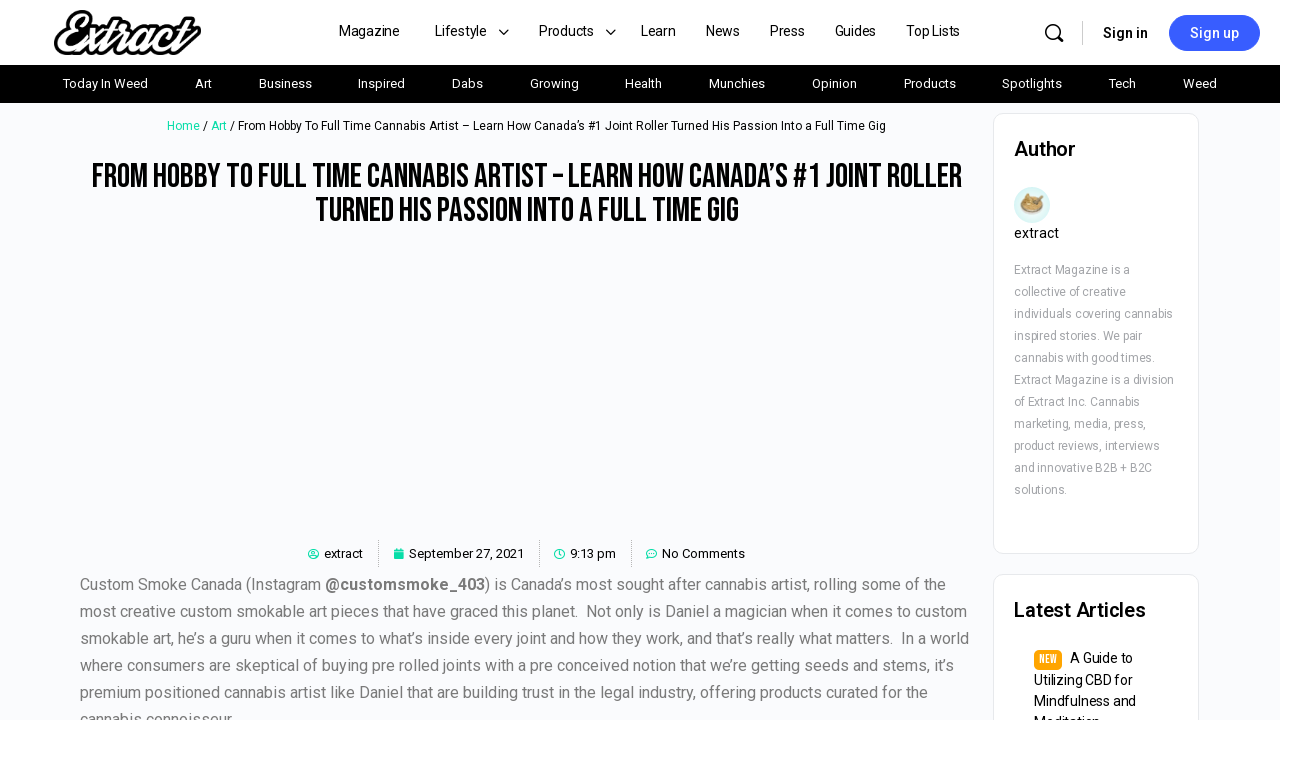

--- FILE ---
content_type: text/html; charset=utf-8
request_url: https://extractmag.com/cannabis-artist-to-full-time-gig/
body_size: 44094
content:
<!DOCTYPE html>
<html lang="en-US">
<head>
  <meta charset="UTF-8">
  <link rel="profile" href="https://gmpg.org/xfn/11">
  <script type="text/html" id="tmpl-bb-link-preview">
  <% if ( link_scrapping ) { %>
        <% if ( link_loading ) { %>
                <span class="bb-url-scrapper-loading bb-ajax-loader"><i class="bb-icon-l bb-icon-spinner animate-spin"></i>Loading preview...</span>
        <% } %>
        <% if ( link_success || link_error ) { %>
                <a title="Cancel Preview" href="#" id="bb-close-link-suggestion">Remove Preview</a>
                <div class="bb-link-preview-container">

                        <% if ( link_images && link_images.length && link_success && ! link_error && '' !== link_image_index ) { %>
                                <div id="bb-url-scrapper-img-holder">
                                        <div class="bb-link-preview-image">
                                                <div class="bb-link-preview-image-cover">
                                                        <img src="<%= link_images[link_image_index] %>"/>
                                                </div>
                                                <div class="bb-link-preview-icons">
                                                        <%
                                                        if ( link_images.length > 1 ) { %>
                                                                <a data-bp-tooltip-pos="up" data-bp-tooltip="Change image" href="#" class="icon-exchange toolbar-button bp-tooltip" id="icon-exchange"><i class="bb-icon-l bb-icon-exchange"></i></a>
                                                        <% } %>
                                                        <% if ( link_images.length ) { %>
                                                                <a data-bp-tooltip-pos="up" data-bp-tooltip="Remove image" href="#" class="icon-image-slash toolbar-button bp-tooltip" id="bb-link-preview-remove-image"><i class="bb-icon-l bb-icon-image-slash"></i></a>
                                                        <% } %>
                                                        <a data-bp-tooltip-pos="up" data-bp-tooltip="Confirm" class="toolbar-button bp-tooltip" href="#" id="bb-link-preview-select-image">
                                                                <i class="bb-icon-check bb-icon-l"></i>
                                                        </a>
                                                </div>
                                        </div>
                                        <% if ( link_images.length > 1 ) { %>
                                                <div class="bb-url-thumb-nav">
                                                        <button type="button" id="bb-url-prevPicButton"><span class="bb-icon-l bb-icon-angle-left"></span></button>
                                                        <button type="button" id="bb-url-nextPicButton"><span class="bb-icon-l bb-icon-angle-right"></span></button>
                                                        <div id="bb-url-scrapper-img-count">
                                                                Image <%= link_image_index + 1 %>&nbsp;of&nbsp;<%= link_images.length %>
                                                        </div>
                                                </div>
                                        <% } %>
                                </div>
                        <% } %>

                        <% if ( link_success && ! link_error && link_url ) { %>
                                <div class="bb-link-preview-info">
                                        <% var a = document.createElement('a');
                                                a.href = link_url;
                                                var hostname = a.hostname;
                                                var domainName = hostname.replace('www.', '' );
                                        %>

                                        <% if ( 'undefined' !== typeof link_title && link_title.trim() && link_description ) { %>
                                                <p class="bb-link-preview-link-name"><%= domainName %></p>
                                        <% } %>

                                        <% if ( link_success && ! link_error ) { %>
                                                <p class="bb-link-preview-title"><%= link_title %></p>
                                        <% } %>

                                        <% if ( link_success && ! link_error ) { %>
                                                <div class="bb-link-preview-excerpt"><p><%= link_description %></p></div>
                                        <% } %>
                                </div>
                        <% } %>
                        <% if ( link_error && ! link_success ) { %>
                                <div id="bb-url-error" class="bb-url-error"><%= link_error_msg %></div>
                        <% } %>
                </div>
        <% } %>
  <% } %>
  </script>
  <title>From Hobby To Full Time Cannabis Artist - Learn How Canada&#039;s #1 Joint Roller Turned His Passion Into a Full Time Gig - Extract Magazine</title>
  <link rel="canonical" href="/cannabis-artist-to-full-time-gig/">
  <meta property="og:locale" content="en_US">
  <meta property="og:type" content="article">
  <meta property="og:title" content="From Hobby To Full Time Cannabis Artist - Learn How Canada&#039;s #1 Joint Roller Turned His Passion Into a Full Time Gig - Extract Magazine">
  <meta property="og:description" content="Custom Smoke Canada (Instagram @customsmoke_403) is Canada’s most sought after cannabis artist, rolling some of the most creative custom smokable art pieces that have graced&hellip;">
  <meta property="og:url" content="https://extractmag.com/cannabis-artist-to-full-time-gig/">
  <meta property="og:site_name" content="Extract Magazine">
  <meta property="article:published_time" content="2021-09-27T21:13:38+00:00">
  <meta property="article:modified_time" content="2021-12-05T23:06:20+00:00">
  <meta property="og:image" content="https://extractmag.com/wp-content/uploads/2021/09/custom-smoke-403.jpg">
  <meta property="og:image:width" content="750">
  <meta property="og:image:height" content="504">
  <meta property="og:image:type" content="image/jpeg">
  <meta name="twitter:card" content="summary_large_image">
  <meta name="twitter:label1" content="Written by">
  <meta name="twitter:data1" content="extract">
  <meta name="twitter:label2" content="Est. reading time">
  <meta name="twitter:data2" content="16 minutes">
  <link rel="alternate" type="application/rss+xml" title="Extract Magazine &raquo; Feed" href="/feed/">
  <link rel="alternate" type="application/rss+xml" title="Extract Magazine &raquo; Comments Feed" href="/comments/feed/">
  <link rel="alternate" type="application/rss+xml" title="Extract Magazine &raquo; From Hobby To Full Time Cannabis Artist &#8211; Learn How Canada&#8217;s #1 Joint Roller Turned His Passion Into a Full Time Gig Comments Feed" href="/cannabis-artist-to-full-time-gig/feed/">
  <script type="text/javascript">
  /* <![CDATA[ */
  window._wpemojiSettings = {"baseUrl":"https:\/\/s.w.org\/images\/core\/emoji\/15.0.3\/72x72\/","ext":".png","svgUrl":"https:\/\/s.w.org\/images\/core\/emoji\/15.0.3\/svg\/","svgExt":".svg","source":{"concatemoji":"https:\/\/extractmag.com\/wp-includes\/js\/wp-emoji-release.min.js?ver=6.5.2"}};
  /*! This file is auto-generated */
  !function(i,n){var o,s,e;function c(e){try{var t={supportTests:e,timestamp:(new Date).valueOf()};sessionStorage.setItem(o,JSON.stringify(t))}catch(e){}}function p(e,t,n){e.clearRect(0,0,e.canvas.width,e.canvas.height),e.fillText(t,0,0);var t=new Uint32Array(e.getImageData(0,0,e.canvas.width,e.canvas.height).data),r=(e.clearRect(0,0,e.canvas.width,e.canvas.height),e.fillText(n,0,0),new Uint32Array(e.getImageData(0,0,e.canvas.width,e.canvas.height).data));return t.every(function(e,t){return e===r[t]})}function u(e,t,n){switch(t){case"flag":return n(e,"\ud83c\udff3\ufe0f\u200d\u26a7\ufe0f","\ud83c\udff3\ufe0f\u200b\u26a7\ufe0f")?!1:!n(e,"\ud83c\uddfa\ud83c\uddf3","\ud83c\uddfa\u200b\ud83c\uddf3")&&!n(e,"\ud83c\udff4\udb40\udc67\udb40\udc62\udb40\udc65\udb40\udc6e\udb40\udc67\udb40\udc7f","\ud83c\udff4\u200b\udb40\udc67\u200b\udb40\udc62\u200b\udb40\udc65\u200b\udb40\udc6e\u200b\udb40\udc67\u200b\udb40\udc7f");case"emoji":return!n(e,"\ud83d\udc26\u200d\u2b1b","\ud83d\udc26\u200b\u2b1b")}return!1}function f(e,t,n){var r="undefined"!=typeof WorkerGlobalScope&&self instanceof WorkerGlobalScope?new OffscreenCanvas(300,150):i.createElement("canvas"),a=r.getContext("2d",{willReadFrequently:!0}),o=(a.textBaseline="top",a.font="600 32px Arial",{});return e.forEach(function(e){o[e]=t(a,e,n)}),o}function t(e){var t=i.createElement("script");t.src=e,t.defer=!0,i.head.appendChild(t)}"undefined"!=typeof Promise&&(o="wpEmojiSettingsSupports",s=["flag","emoji"],n.supports={everything:!0,everythingExceptFlag:!0},e=new Promise(function(e){i.addEventListener("DOMContentLoaded",e,{once:!0})}),new Promise(function(t){var n=function(){try{var e=JSON.parse(sessionStorage.getItem(o));if("object"==typeof e&&"number"==typeof e.timestamp&&(new Date).valueOf()<e.timestamp+604800&&"object"==typeof e.supportTests)return e.supportTests}catch(e){}return null}();if(!n){if("undefined"!=typeof Worker&&"undefined"!=typeof OffscreenCanvas&&"undefined"!=typeof URL&&URL.createObjectURL&&"undefined"!=typeof Blob)try{var e="postMessage("+f.toString()+"("+[JSON.stringify(s),u.toString(),p.toString()].join(",")+"));",r=new Blob([e],{type:"text/javascript"}),a=new Worker(URL.createObjectURL(r),{name:"wpTestEmojiSupports"});return void(a.onmessage=function(e){c(n=e.data),a.terminate(),t(n)})}catch(e){}c(n=f(s,u,p))}t(n)}).then(function(e){for(var t in e)n.supports[t]=e[t],n.supports.everything=n.supports.everything&&n.supports[t],"flag"!==t&&(n.supports.everythingExceptFlag=n.supports.everythingExceptFlag&&n.supports[t]);n.supports.everythingExceptFlag=n.supports.everythingExceptFlag&&!n.supports.flag,n.DOMReady=!1,n.readyCallback=function(){n.DOMReady=!0}}).then(function(){return e}).then(function(){var e;n.supports.everything||(n.readyCallback(),(e=n.source||{}).concatemoji?t(e.concatemoji):e.wpemoji&&e.twemoji&&(t(e.twemoji),t(e.wpemoji)))}))}((window,document),window._wpemojiSettings);
  /* ]]> */
  </script>
  <link rel='stylesheet' id='elementor-frontend-css' href='/wp-content/plugins/elementor/assets/css/frontend.min.css?ver=3.19.3' type='text/css' media='all'>
  <link rel='stylesheet' id='eael-general-css' href='/wp-content/plugins/essential-addons-for-elementor-lite/assets/front-end/css/view/general.min.css?ver=5.9.10' type='text/css' media='all'>
  <link rel='stylesheet' id='eael-73828-css' href='/wp-content/uploads/essential-addons-elementor/eael-73828.css?ver=1638745580' type='text/css' media='all'>
  <link rel='stylesheet' id='bp-nouveau-icons-map-css' href='/wp-content/plugins/buddyboss-platform/bp-templates/bp-nouveau/icons/css/icons-map.min.css?ver=2.5.51' type='text/css' media='screen'>
  <link rel='stylesheet' id='bp-nouveau-bb-icons-css' href='/wp-content/plugins/buddyboss-platform/bp-templates/bp-nouveau/icons/css/bb-icons.min.css?ver=1.0.5' type='text/css' media='screen'>
  <link rel='stylesheet' id='dashicons-css' href='/wp-includes/css/dashicons.min.css?ver=6.5.2' type='text/css' media='all'>
  <link rel='stylesheet' id='bp-nouveau-css' href='/wp-content/plugins/buddyboss-platform/bp-templates/bp-nouveau/css/buddypress.min.css?ver=2.5.51' type='text/css' media='screen'>
  <style id='bp-nouveau-inline-css' type='text/css'>
  .list-wrap .bs-group-cover a:before{ background:unset; }
  </style>
  <link rel='stylesheet' id='buddyboss_legacy-css' href='/wp-content/themes/buddyboss-theme/inc/plugins/buddyboss-menu-icons/vendor/kucrut/icon-picker/css/types/buddyboss_legacy.css?ver=1.0' type='text/css' media='all'>
  <link rel='stylesheet' id='wp-block-library-css' href='/wp-includes/css/dist/block-library/style.min.css?ver=6.5.2' type='text/css' media='all'>
  <link rel='stylesheet' id='bb_theme_block-buddypanel-style-css-css' href='/wp-content/themes/buddyboss-theme/blocks/buddypanel/build/style-buddypanel.css?ver=a43481f57c3cc73f6cce06223a569c14' type='text/css' media='all'>
  <link rel='stylesheet' id='wp-components-css' href='/wp-includes/css/dist/components/style.min.css?ver=6.5.2' type='text/css' media='all'>
  <link rel='stylesheet' id='wp-preferences-css' href='/wp-includes/css/dist/preferences/style.min.css?ver=6.5.2' type='text/css' media='all'>
  <link rel='stylesheet' id='wp-block-editor-css' href='/wp-includes/css/dist/block-editor/style.min.css?ver=6.5.2' type='text/css' media='all'>
  <link rel='stylesheet' id='wp-reusable-blocks-css' href='/wp-includes/css/dist/reusable-blocks/style.min.css?ver=6.5.2' type='text/css' media='all'>
  <link rel='stylesheet' id='wp-patterns-css' href='/wp-includes/css/dist/patterns/style.min.css?ver=6.5.2' type='text/css' media='all'>
  <link rel='stylesheet' id='wp-editor-css' href='/wp-includes/css/dist/editor/style.min.css?ver=6.5.2' type='text/css' media='all'>
  <link rel='stylesheet' id='sld_block-cgb-style-css-css' href='/wp-content/plugins/simple-link-directory/gutenberg/sld-block/dist/blocks.style.build.css?ver=6.5.2' type='text/css' media='all'>
  <style id='classic-theme-styles-inline-css' type='text/css'>
  /*! This file is auto-generated */
  .wp-block-button__link{color:#fff;background-color:#32373c;border-radius:9999px;box-shadow:none;text-decoration:none;padding:calc(.667em + 2px) calc(1.333em + 2px);font-size:1.125em}.wp-block-file__button{background:#32373c;color:#fff;text-decoration:none}
  </style>
  <style id='global-styles-inline-css' type='text/css'>
  body{--wp--preset--color--black: #000000;--wp--preset--color--cyan-bluish-gray: #abb8c3;--wp--preset--color--white: #ffffff;--wp--preset--color--pale-pink: #f78da7;--wp--preset--color--vivid-red: #cf2e2e;--wp--preset--color--luminous-vivid-orange: #ff6900;--wp--preset--color--luminous-vivid-amber: #fcb900;--wp--preset--color--light-green-cyan: #7bdcb5;--wp--preset--color--vivid-green-cyan: #00d084;--wp--preset--color--pale-cyan-blue: #8ed1fc;--wp--preset--color--vivid-cyan-blue: #0693e3;--wp--preset--color--vivid-purple: #9b51e0;--wp--preset--gradient--vivid-cyan-blue-to-vivid-purple: linear-gradient(135deg,rgba(6,147,227,1) 0%,rgb(155,81,224) 100%);--wp--preset--gradient--light-green-cyan-to-vivid-green-cyan: linear-gradient(135deg,rgb(122,220,180) 0%,rgb(0,208,130) 100%);--wp--preset--gradient--luminous-vivid-amber-to-luminous-vivid-orange: linear-gradient(135deg,rgba(252,185,0,1) 0%,rgba(255,105,0,1) 100%);--wp--preset--gradient--luminous-vivid-orange-to-vivid-red: linear-gradient(135deg,rgba(255,105,0,1) 0%,rgb(207,46,46) 100%);--wp--preset--gradient--very-light-gray-to-cyan-bluish-gray: linear-gradient(135deg,rgb(238,238,238) 0%,rgb(169,184,195) 100%);--wp--preset--gradient--cool-to-warm-spectrum: linear-gradient(135deg,rgb(74,234,220) 0%,rgb(151,120,209) 20%,rgb(207,42,186) 40%,rgb(238,44,130) 60%,rgb(251,105,98) 80%,rgb(254,248,76) 100%);--wp--preset--gradient--blush-light-purple: linear-gradient(135deg,rgb(255,206,236) 0%,rgb(152,150,240) 100%);--wp--preset--gradient--blush-bordeaux: linear-gradient(135deg,rgb(254,205,165) 0%,rgb(254,45,45) 50%,rgb(107,0,62) 100%);--wp--preset--gradient--luminous-dusk: linear-gradient(135deg,rgb(255,203,112) 0%,rgb(199,81,192) 50%,rgb(65,88,208) 100%);--wp--preset--gradient--pale-ocean: linear-gradient(135deg,rgb(255,245,203) 0%,rgb(182,227,212) 50%,rgb(51,167,181) 100%);--wp--preset--gradient--electric-grass: linear-gradient(135deg,rgb(202,248,128) 0%,rgb(113,206,126) 100%);--wp--preset--gradient--midnight: linear-gradient(135deg,rgb(2,3,129) 0%,rgb(40,116,252) 100%);--wp--preset--font-size--small: 13px;--wp--preset--font-size--medium: 20px;--wp--preset--font-size--large: 36px;--wp--preset--font-size--x-large: 42px;--wp--preset--spacing--20: 0.44rem;--wp--preset--spacing--30: 0.67rem;--wp--preset--spacing--40: 1rem;--wp--preset--spacing--50: 1.5rem;--wp--preset--spacing--60: 2.25rem;--wp--preset--spacing--70: 3.38rem;--wp--preset--spacing--80: 5.06rem;--wp--preset--shadow--natural: 6px 6px 9px rgba(0, 0, 0, 0.2);--wp--preset--shadow--deep: 12px 12px 50px rgba(0, 0, 0, 0.4);--wp--preset--shadow--sharp: 6px 6px 0px rgba(0, 0, 0, 0.2);--wp--preset--shadow--outlined: 6px 6px 0px -3px rgba(255, 255, 255, 1), 6px 6px rgba(0, 0, 0, 1);--wp--preset--shadow--crisp: 6px 6px 0px rgba(0, 0, 0, 1);}:where(.is-layout-flex){gap: 0.5em;}:where(.is-layout-grid){gap: 0.5em;}body .is-layout-flow > .alignleft{float: left;margin-inline-start: 0;margin-inline-end: 2em;}body .is-layout-flow > .alignright{float: right;margin-inline-start: 2em;margin-inline-end: 0;}body .is-layout-flow > .aligncenter{margin-left: auto !important;margin-right: auto !important;}body .is-layout-constrained > .alignleft{float: left;margin-inline-start: 0;margin-inline-end: 2em;}body .is-layout-constrained > .alignright{float: right;margin-inline-start: 2em;margin-inline-end: 0;}body .is-layout-constrained > .aligncenter{margin-left: auto !important;margin-right: auto !important;}body .is-layout-constrained > :where(:not(.alignleft):not(.alignright):not(.alignfull)){max-width: var(--wp--style--global--content-size);margin-left: auto !important;margin-right: auto !important;}body .is-layout-constrained > .alignwide{max-width: var(--wp--style--global--wide-size);}body .is-layout-flex{display: flex;}body .is-layout-flex{flex-wrap: wrap;align-items: center;}body .is-layout-flex > *{margin: 0;}body .is-layout-grid{display: grid;}body .is-layout-grid > *{margin: 0;}:where(.wp-block-columns.is-layout-flex){gap: 2em;}:where(.wp-block-columns.is-layout-grid){gap: 2em;}:where(.wp-block-post-template.is-layout-flex){gap: 1.25em;}:where(.wp-block-post-template.is-layout-grid){gap: 1.25em;}.has-black-color{color: var(--wp--preset--color--black) !important;}.has-cyan-bluish-gray-color{color: var(--wp--preset--color--cyan-bluish-gray) !important;}.has-white-color{color: var(--wp--preset--color--white) !important;}.has-pale-pink-color{color: var(--wp--preset--color--pale-pink) !important;}.has-vivid-red-color{color: var(--wp--preset--color--vivid-red) !important;}.has-luminous-vivid-orange-color{color: var(--wp--preset--color--luminous-vivid-orange) !important;}.has-luminous-vivid-amber-color{color: var(--wp--preset--color--luminous-vivid-amber) !important;}.has-light-green-cyan-color{color: var(--wp--preset--color--light-green-cyan) !important;}.has-vivid-green-cyan-color{color: var(--wp--preset--color--vivid-green-cyan) !important;}.has-pale-cyan-blue-color{color: var(--wp--preset--color--pale-cyan-blue) !important;}.has-vivid-cyan-blue-color{color: var(--wp--preset--color--vivid-cyan-blue) !important;}.has-vivid-purple-color{color: var(--wp--preset--color--vivid-purple) !important;}.has-black-background-color{background-color: var(--wp--preset--color--black) !important;}.has-cyan-bluish-gray-background-color{background-color: var(--wp--preset--color--cyan-bluish-gray) !important;}.has-white-background-color{background-color: var(--wp--preset--color--white) !important;}.has-pale-pink-background-color{background-color: var(--wp--preset--color--pale-pink) !important;}.has-vivid-red-background-color{background-color: var(--wp--preset--color--vivid-red) !important;}.has-luminous-vivid-orange-background-color{background-color: var(--wp--preset--color--luminous-vivid-orange) !important;}.has-luminous-vivid-amber-background-color{background-color: var(--wp--preset--color--luminous-vivid-amber) !important;}.has-light-green-cyan-background-color{background-color: var(--wp--preset--color--light-green-cyan) !important;}.has-vivid-green-cyan-background-color{background-color: var(--wp--preset--color--vivid-green-cyan) !important;}.has-pale-cyan-blue-background-color{background-color: var(--wp--preset--color--pale-cyan-blue) !important;}.has-vivid-cyan-blue-background-color{background-color: var(--wp--preset--color--vivid-cyan-blue) !important;}.has-vivid-purple-background-color{background-color: var(--wp--preset--color--vivid-purple) !important;}.has-black-border-color{border-color: var(--wp--preset--color--black) !important;}.has-cyan-bluish-gray-border-color{border-color: var(--wp--preset--color--cyan-bluish-gray) !important;}.has-white-border-color{border-color: var(--wp--preset--color--white) !important;}.has-pale-pink-border-color{border-color: var(--wp--preset--color--pale-pink) !important;}.has-vivid-red-border-color{border-color: var(--wp--preset--color--vivid-red) !important;}.has-luminous-vivid-orange-border-color{border-color: var(--wp--preset--color--luminous-vivid-orange) !important;}.has-luminous-vivid-amber-border-color{border-color: var(--wp--preset--color--luminous-vivid-amber) !important;}.has-light-green-cyan-border-color{border-color: var(--wp--preset--color--light-green-cyan) !important;}.has-vivid-green-cyan-border-color{border-color: var(--wp--preset--color--vivid-green-cyan) !important;}.has-pale-cyan-blue-border-color{border-color: var(--wp--preset--color--pale-cyan-blue) !important;}.has-vivid-cyan-blue-border-color{border-color: var(--wp--preset--color--vivid-cyan-blue) !important;}.has-vivid-purple-border-color{border-color: var(--wp--preset--color--vivid-purple) !important;}.has-vivid-cyan-blue-to-vivid-purple-gradient-background{background: var(--wp--preset--gradient--vivid-cyan-blue-to-vivid-purple) !important;}.has-light-green-cyan-to-vivid-green-cyan-gradient-background{background: var(--wp--preset--gradient--light-green-cyan-to-vivid-green-cyan) !important;}.has-luminous-vivid-amber-to-luminous-vivid-orange-gradient-background{background: var(--wp--preset--gradient--luminous-vivid-amber-to-luminous-vivid-orange) !important;}.has-luminous-vivid-orange-to-vivid-red-gradient-background{background: var(--wp--preset--gradient--luminous-vivid-orange-to-vivid-red) !important;}.has-very-light-gray-to-cyan-bluish-gray-gradient-background{background: var(--wp--preset--gradient--very-light-gray-to-cyan-bluish-gray) !important;}.has-cool-to-warm-spectrum-gradient-background{background: var(--wp--preset--gradient--cool-to-warm-spectrum) !important;}.has-blush-light-purple-gradient-background{background: var(--wp--preset--gradient--blush-light-purple) !important;}.has-blush-bordeaux-gradient-background{background: var(--wp--preset--gradient--blush-bordeaux) !important;}.has-luminous-dusk-gradient-background{background: var(--wp--preset--gradient--luminous-dusk) !important;}.has-pale-ocean-gradient-background{background: var(--wp--preset--gradient--pale-ocean) !important;}.has-electric-grass-gradient-background{background: var(--wp--preset--gradient--electric-grass) !important;}.has-midnight-gradient-background{background: var(--wp--preset--gradient--midnight) !important;}.has-small-font-size{font-size: var(--wp--preset--font-size--small) !important;}.has-medium-font-size{font-size: var(--wp--preset--font-size--medium) !important;}.has-large-font-size{font-size: var(--wp--preset--font-size--large) !important;}.has-x-large-font-size{font-size: var(--wp--preset--font-size--x-large) !important;}
  .wp-block-navigation a:where(:not(.wp-element-button)){color: inherit;}
  :where(.wp-block-post-template.is-layout-flex){gap: 1.25em;}:where(.wp-block-post-template.is-layout-grid){gap: 1.25em;}
  :where(.wp-block-columns.is-layout-flex){gap: 2em;}:where(.wp-block-columns.is-layout-grid){gap: 2em;}
  .wp-block-pullquote{font-size: 1.5em;line-height: 1.6;}
  </style>
  <link rel='stylesheet' id='ap_plugin_main_stylesheet-css' href='/wp-content/plugins/ap-plugin-scripteo/frontend/css/asset/style.css?ver=6.5.2' type='text/css' media='all'>
  <link rel='stylesheet' id='ap_plugin_user_panel-css' href='/wp-content/plugins/ap-plugin-scripteo/frontend/css/asset/user-panel.css?ver=6.5.2' type='text/css' media='all'>
  <link rel='stylesheet' id='ap_plugin_template_stylesheet-css' href='/wp-content/plugins/ap-plugin-scripteo/frontend/css/all.css?ver=6.5.2' type='text/css' media='all'>
  <link rel='stylesheet' id='ap_plugin_animate_stylesheet-css' href='/wp-content/plugins/ap-plugin-scripteo/frontend/css/asset/animate.css?ver=6.5.2' type='text/css' media='all'>
  <link rel='stylesheet' id='ap_plugin_chart_stylesheet-css' href='/wp-content/plugins/ap-plugin-scripteo/frontend/css/asset/chart.css?ver=6.5.2' type='text/css' media='all'>
  <link rel='stylesheet' id='ap_plugin_carousel_stylesheet-css' href='/wp-content/plugins/ap-plugin-scripteo/frontend/css/asset/bsa.carousel.css?ver=6.5.2' type='text/css' media='all'>
  <link rel='stylesheet' id='ap_plugin_materialize_stylesheet-css' href='/wp-content/plugins/ap-plugin-scripteo/frontend/css/asset/material-design.css?ver=6.5.2' type='text/css' media='all'>
  <link rel='stylesheet' id='bb-pro-enqueue-scripts-css' href='/wp-content/plugins/buddyboss-platform-pro/assets/css/index.min.css?ver=2.4.80' type='text/css' media='all'>
  <link rel='stylesheet' id='bbl-theme-css-css' href='/wp-content/plugins/buddyblog-pro/templates/buddyblog/buddyboss/assets/css/default.css?ver=1.4.1' type='text/css' media='all'>
  <link rel='stylesheet' id='bb-access-control-css' href='/wp-content/plugins/buddyboss-platform-pro/includes/access-control/assets/css/bb-access-control.min.css?ver=2.4.80' type='text/css' media='all'>
  <link rel='stylesheet' id='bb-tutorlms-admin-css' href='/wp-content/plugins/buddyboss-platform-pro/includes/integrations/tutorlms/assets/css/bb-tutorlms-admin.min.css?ver=2.5.51' type='text/css' media='all'>
  <link rel='stylesheet' id='woocommerce-layout-css' href='/wp-content/plugins/woocommerce/assets/css/woocommerce-layout.css?ver=8.6.1' type='text/css' media='all'>
  <link rel='stylesheet' id='woocommerce-smallscreen-css' href='/wp-content/plugins/woocommerce/assets/css/woocommerce-smallscreen.css?ver=8.6.1' type='text/css' media='only screen and (max-width: 768px)'>
  <link rel='stylesheet' id='woocommerce-general-css' href='/wp-content/plugins/woocommerce/assets/css/woocommerce.css?ver=8.6.1' type='text/css' media='all'>
  <style id='woocommerce-inline-inline-css' type='text/css'>
  .woocommerce form .form-row .required { visibility: visible; }
  </style>
  <link rel='stylesheet' id='elementor-icons-css' href='/wp-content/plugins/elementor/assets/lib/eicons/css/elementor-icons.min.css?ver=5.29.0' type='text/css' media='all'>
  <style id='elementor-icons-inline-css' type='text/css'>

                .elementor-add-new-section .elementor-add-templately-promo-button{
            background-color: #5d4fff;
            background-image: url(/wp-content/plugins/essential-addons-for-elementor-lite/assets/admin/images/templately/logo-icon.svg);
            background-repeat: no-repeat;
            background-position: center center;
            position: relative;
        }
        
                .elementor-add-new-section .elementor-add-templately-promo-button > i{
            height: 12px;
        }
        
        body .elementor-add-new-section .elementor-add-section-area-button {
            margin-left: 0;
        }

                .elementor-add-new-section .elementor-add-templately-promo-button{
            background-color: #5d4fff;
            background-image: url(/wp-content/plugins/essential-addons-for-elementor-lite/assets/admin/images/templately/logo-icon.svg);
            background-repeat: no-repeat;
            background-position: center center;
            position: relative;
        }
        
                .elementor-add-new-section .elementor-add-templately-promo-button > i{
            height: 12px;
        }
        
        body .elementor-add-new-section .elementor-add-section-area-button {
            margin-left: 0;
        }
  </style>
  <link rel='stylesheet' id='swiper-css' href='/wp-content/plugins/elementor/assets/lib/swiper/css/swiper.min.css?ver=5.3.6' type='text/css' media='all'>
  <link rel='stylesheet' id='elementor-post-347-css' href='/wp-content/uploads/elementor/css/post-347.css?ver=1709120929' type='text/css' media='all'>
  <link rel='stylesheet' id='elementor-pro-css' href='/wp-content/plugins/pro-elements/assets/css/frontend.min.css?ver=3.18.3' type='text/css' media='all'>
  <link rel='stylesheet' id='elementor-global-css' href='/wp-content/uploads/elementor/css/global.css?ver=1709120942' type='text/css' media='all'>
  <link rel='stylesheet' id='buddyboss-theme-fonts-css' href='/wp-content/themes/buddyboss-theme/assets/fonts/fonts.css?ver=2.5.30' type='text/css' media='all'>
  <link rel='stylesheet' id='elementor-post-73828-css' href='/wp-content/uploads/elementor/css/post-73828.css?ver=1709203741' type='text/css' media='all'>
  <link rel='stylesheet' id='elementor-post-113975-css' href='/wp-content/uploads/elementor/css/post-113975.css?ver=1709449131' type='text/css' media='all'>
  <link rel='stylesheet' id='bp-zoom-css' href='/wp-content/plugins/buddyboss-platform-pro/includes/integrations/zoom/assets/css/bp-zoom.min.css?ver=2.4.80' type='text/css' media='all'>
  <link rel='stylesheet' id='buddyboss-theme-magnific-popup-css-css' href='/wp-content/themes/buddyboss-theme/assets/css/vendors/magnific-popup.min.css?ver=2.5.30' type='text/css' media='all'>
  <link rel='stylesheet' id='buddyboss-theme-select2-css-css' href='/wp-content/themes/buddyboss-theme/assets/css/vendors/select2.min.css?ver=2.5.30' type='text/css' media='all'>
  <link rel='stylesheet' id='buddyboss-theme-css-css' href='/wp-content/themes/buddyboss-theme/assets/css/theme.min.css?ver=2.5.30' type='text/css' media='all'>
  <link rel='stylesheet' id='buddyboss-theme-template-css' href='/wp-content/themes/buddyboss-theme/assets/css/template-v2.min.css?ver=2.5.30' type='text/css' media='all'>
  <link rel='stylesheet' id='buddyboss-theme-buddypress-css' href='/wp-content/themes/buddyboss-theme/assets/css/buddypress.min.css?ver=2.5.30' type='text/css' media='all'>
  <link rel='stylesheet' id='buddyboss-theme-woocommerce-css' href='/wp-content/themes/buddyboss-theme/assets/css/woocommerce.min.css?ver=2.5.30' type='text/css' media='all'>
  <link rel='stylesheet' id='buddyboss-theme-elementor-css' href='/wp-content/themes/buddyboss-theme/assets/css/elementor.min.css?ver=2.5.30' type='text/css' media='all'>
  <link rel='stylesheet' id='buddyboss-theme-plugins-css' href='/wp-content/themes/buddyboss-theme/assets/css/plugins.min.css?ver=2.5.30' type='text/css' media='all'>
  <link rel='stylesheet' id='wpr-text-animations-css-css' href='/wp-content/plugins/royal-elementor-addons/assets/css/lib/animations/text-animations.min.css?ver=1.3.93' type='text/css' media='all'>
  <link rel='stylesheet' id='wpr-addons-css-css' href='/wp-content/plugins/royal-elementor-addons/assets/css/frontend.min.css?ver=1.3.93' type='text/css' media='all'>
  <link rel='stylesheet' id='font-awesome-5-all-css' href='/wp-content/plugins/elementor/assets/lib/font-awesome/css/all.min.css?ver=5.9.10' type='text/css' media='all'>
  <link rel='stylesheet' id='buddyboss-child-css-css' href='/wp-content/themes/buddyboss-theme-child/assets/css/custom.css?ver=1.0.0' type='text/css' media='all'>
  <link rel='stylesheet' id='google-fonts-1-css' href='https://fonts.googleapis.com/css?family=Roboto%3A100%2C100italic%2C200%2C200italic%2C300%2C300italic%2C400%2C400italic%2C500%2C500italic%2C600%2C600italic%2C700%2C700italic%2C800%2C800italic%2C900%2C900italic%7CRoboto+Slab%3A100%2C100italic%2C200%2C200italic%2C300%2C300italic%2C400%2C400italic%2C500%2C500italic%2C600%2C600italic%2C700%2C700italic%2C800%2C800italic%2C900%2C900italic%7CBebas+Neue%3A100%2C100italic%2C200%2C200italic%2C300%2C300italic%2C400%2C400italic%2C500%2C500italic%2C600%2C600italic%2C700%2C700italic%2C800%2C800italic%2C900%2C900italic&#038;display=auto&#038;ver=6.5.2' type='text/css' media='all'>
  <link rel='stylesheet' id='elementor-icons-shared-0-css' href='/wp-content/plugins/elementor/assets/lib/font-awesome/css/fontawesome.min.css?ver=5.15.3' type='text/css' media='all'>
  <link rel='stylesheet' id='elementor-icons-fa-solid-css' href='/wp-content/plugins/elementor/assets/lib/font-awesome/css/solid.min.css?ver=5.15.3' type='text/css' media='all'>
  <link rel="preconnect" href="https://fonts.gstatic.com/" crossorigin="">
  <script type="text/javascript" data-cfasync="false" src="/wp-includes/js/jquery/jquery.min.js?ver=3.7.1" id="jquery-core-js"></script>
  <script type="text/javascript" data-cfasync="false" src="/wp-includes/js/jquery/jquery-migrate.min.js?ver=3.4.1" id="jquery-migrate-js"></script>
  <script type="text/javascript" id="thickbox-js-extra">
  /* <![CDATA[ */
  var thickboxL10n = {"next":"Next >","prev":"< Prev","image":"Image","of":"of","close":"Close","noiframes":"This feature requires inline frames. You have iframes disabled or your browser does not support them.","loadingAnimation":"https:\/\/extractmag.com\/wp-includes\/js\/thickbox\/loadingAnimation.gif"};
  /* ]]> */
  </script>
  <script type="text/javascript" src="/wp-includes/js/thickbox/thickbox.js?ver=3.1-20121105" id="thickbox-js"></script>
  <script type="text/javascript" src="/wp-includes/js/underscore.min.js?ver=1.13.4" id="underscore-js"></script>
  <script type="text/javascript" src="/wp-includes/js/shortcode.min.js?ver=6.5.2" id="shortcode-js"></script>
  <script type="text/javascript" src="/wp-admin/js/media-upload.min.js?ver=6.5.2" id="media-upload-js"></script>
  <script type="text/javascript" id="ap_plugin_js_script-js-extra">
  /* <![CDATA[ */
  var bsa_object = {"ajax_url":"https:\/\/extractmag.com\/wp-admin\/admin-ajax.php"};
  /* ]]> */
  </script>
  <script type="text/javascript" src="/wp-content/plugins/ap-plugin-scripteo/frontend/js/script.js?ver=6.5.2" id="ap_plugin_js_script-js"></script>
  <script type="text/javascript" src="/wp-content/plugins/ap-plugin-scripteo/frontend/js/chart.js?ver=6.5.2" id="ap_plugin_chart_js_script-js"></script>
  <script type="text/javascript" src="/wp-content/plugins/ap-plugin-scripteo/frontend/js/jquery.simplyscroll.js?ver=6.5.2" id="ap_plugin_simply_scroll_js_script-js"></script>
  <script type="text/javascript" id="bb-twemoji-js-extra">
  /* <![CDATA[ */
  var bbemojiSettings = {"baseUrl":"https:\/\/s.w.org\/images\/core\/emoji\/14.0.0\/72x72\/","ext":".png","svgUrl":"https:\/\/s.w.org\/images\/core\/emoji\/14.0.0\/svg\/","svgExt":".svg"};
  /* ]]> */
  </script>
  <script type="text/javascript" src="/wp-includes/js/twemoji.min.js?ver=2.5.51" id="bb-twemoji-js"></script>
  <script type="text/javascript" src="/wp-content/plugins/buddyboss-platform/bp-core/js/bb-emoji-loader.min.js?ver=2.5.51" id="bb-emoji-loader-js"></script>
  <script type="text/javascript" id="bb-reaction-js-extra">
  /* <![CDATA[ */
  var bbReactionVars = {"ajax_url":"https:\/\/extractmag.com\/wp-admin\/admin-ajax.php"};
  /* ]]> */
  </script>
  <script type="text/javascript" src="/wp-content/plugins/buddyboss-platform-pro/includes/reactions/assets/js/bb-reaction.min.js?ver=2.4.80" id="bb-reaction-js"></script>
  <script type="text/javascript" id="bb-tutorlms-admin-js-extra">
  /* <![CDATA[ */
  var bbTutorLMSVars = {"ajax_url":"https:\/\/extractmag.com\/wp-admin\/admin-ajax.php","select_course_placeholder":"Start typing a course name to associate with this group."};
  /* ]]> */
  </script>
  <script type="text/javascript" src="/wp-content/plugins/buddyboss-platform-pro/includes/integrations/tutorlms/assets/js/bb-tutorlms-admin.min.js?ver=2.5.51" id="bb-tutorlms-admin-js"></script>
  <script type="text/javascript" src="/wp-content/plugins/buddyboss-platform/bp-core/js/vendor/magnific-popup.js?ver=2.5.51" id="bp-nouveau-magnific-popup-js"></script>
  <script type="text/javascript" src="/wp-content/plugins/buddyboss-platform/bp-core/js/widget-members.min.js?ver=2.5.51" id="bp-widget-members-js"></script>
  <script type="text/javascript" src="/wp-content/plugins/buddyboss-platform/bp-core/js/jquery-query.min.js?ver=2.5.51" id="bp-jquery-query-js"></script>
  <script type="text/javascript" src="/wp-content/plugins/buddyboss-platform/bp-core/js/vendor/jquery-cookie.min.js?ver=2.5.51" id="bp-jquery-cookie-js"></script>
  <script type="text/javascript" src="/wp-content/plugins/buddyboss-platform/bp-core/js/vendor/jquery-scroll-to.min.js?ver=2.5.51" id="bp-jquery-scroll-to-js"></script>
  <script type="text/javascript" src="/wp-content/plugins/woocommerce/assets/js/jquery-blockui/jquery.blockUI.min.js?ver=2.7.0-wc.8.6.1" id="jquery-blockui-js" defer="defer" data-wp-strategy="defer"></script>
  <script type="text/javascript" id="wc-add-to-cart-js-extra">
  /* <![CDATA[ */
  var wc_add_to_cart_params = {"ajax_url":"\/wp-admin\/admin-ajax.php","wc_ajax_url":"\/?wc-ajax=%%endpoint%%","i18n_view_cart":"View cart","cart_url":"https:\/\/extractmag.com\/cart\/","is_cart":"","cart_redirect_after_add":"no"};
  /* ]]> */
  </script>
  <script type="text/javascript" src="/wp-content/plugins/woocommerce/assets/js/frontend/add-to-cart.min.js?ver=8.6.1" id="wc-add-to-cart-js" defer="defer" data-wp-strategy="defer"></script>
  <script type="text/javascript" src="/wp-content/plugins/woocommerce/assets/js/js-cookie/js.cookie.min.js?ver=2.1.4-wc.8.6.1" id="js-cookie-js" defer="defer" data-wp-strategy="defer"></script>
  <script type="text/javascript" id="woocommerce-js-extra">
  /* <![CDATA[ */
  var woocommerce_params = {"ajax_url":"\/wp-admin\/admin-ajax.php","wc_ajax_url":"\/?wc-ajax=%%endpoint%%"};
  /* ]]> */
  </script>
  <script type="text/javascript" src="/wp-content/plugins/woocommerce/assets/js/frontend/woocommerce.min.js?ver=8.6.1" id="woocommerce-js" defer="defer" data-wp-strategy="defer"></script>
  <script type="text/javascript" src="/wp-content/themes/buddyboss-theme-child/assets/js/custom.js?ver=1.0.0" id="buddyboss-child-js-js"></script>
  <link rel="https://api.w.org/" href="/wp-json/">
  <link rel="alternate" type="application/json" href="/wp-json/wp/v2/posts/34935">
  <link rel="EditURI" type="application/rsd+xml" title="RSD" href="/xmlrpc.php?rsd">
  <link rel='shortlink' href='/?p=34935'>
  <link rel="alternate" type="application/json+oembed" href="/wp-json/oembed/1.0/embed?url=https%3A%2F%2Fextractmag.com%2Fcannabis-artist-to-full-time-gig%2F">
  <link rel="alternate" type="text/xml+oembed" href="/wp-json/oembed/1.0/embed?url=https%3A%2F%2Fextractmag.com%2Fcannabis-artist-to-full-time-gig%2F&#038;format=xml">
  <style>
        /* Custom BSA_PRO Styles */

        /* fonts */

        /* form */
        .bsaProOrderingForm {   }
        .bsaProInput input,
        .bsaProInput input[type='file'],
        .bsaProSelectSpace select,
        .bsaProInputsRight .bsaInputInner,
        .bsaProInputsRight .bsaInputInner label {   }
        .bsaProPrice  {  }
        .bsaProDiscount  {   }
        .bsaProOrderingForm .bsaProSubmit,
        .bsaProOrderingForm .bsaProSubmit:hover,
        .bsaProOrderingForm .bsaProSubmit:active {   }

        /* alerts */
        .bsaProAlert,
        .bsaProAlert > a,
        .bsaProAlert > a:hover,
        .bsaProAlert > a:focus {  }
        .bsaProAlertSuccess {  }
        .bsaProAlertFailed {  }

        /* stats */
        .bsaStatsWrapper .ct-chart .ct-series.ct-series-b .ct-bar,
        .bsaStatsWrapper .ct-chart .ct-series.ct-series-b .ct-line,
        .bsaStatsWrapper .ct-chart .ct-series.ct-series-b .ct-point,
        .bsaStatsWrapper .ct-chart .ct-series.ct-series-b .ct-slice.ct-donut { stroke: #673AB7 !important; }

        .bsaStatsWrapper  .ct-chart .ct-series.ct-series-a .ct-bar,
        .bsaStatsWrapper .ct-chart .ct-series.ct-series-a .ct-line,
        .bsaStatsWrapper .ct-chart .ct-series.ct-series-a .ct-point,
        .bsaStatsWrapper .ct-chart .ct-series.ct-series-a .ct-slice.ct-donut { stroke: #FBCD39 !important; }

        /* Custom CSS */
  </style>
  <script>
  var ajaxurl = 'https://extractmag.com/wp-admin/admin-ajax.php';
  </script>
  <script type="text/javascript">
                var ajaxurl = "https://extractmag.com/wp-admin/admin-ajax.php";
                var qc_sld_get_ajax_nonce = "9b04ed826c";
  </script>
  <script>
  window.dataLayer = window.dataLayer || [];
  function gtag(){dataLayer.push(arguments);}
  gtag('js', new Date());
  gtag('config', 'G-E7F5LBKQ6N');
  </script>
  <script>
                        document.documentElement.className = document.documentElement.className.replace( 'no-js', 'js' );
  </script>
  <style>
                        .no-js img.lazyload { display: none; }
                        figure.wp-block-image img.lazyloading { min-width: 150px; }
                                                        .lazyload, .lazyloading { opacity: 0; }
                                .lazyloaded {
                                        opacity: 1;
                                        transition: opacity 400ms;
                                        transition-delay: 0ms;
                                }
  </style>
  <meta name="framework" content="Redux 4.3.1">
  <link rel="pingback" href="/xmlrpc.php">
  <meta name="viewport" content="width=device-width, initial-scale=1.0, maximum-scale=1.0, user-scalable=0"><noscript>
  <style>

  .woocommerce-product-gallery{ opacity: 1 !important; }
  </style></noscript>
  <style type="text/css">
  .recentcomments a{display:inline !important;padding:0 !important;margin:0 !important;}
  </style>
  <meta name="onesignal" content="wordpress-plugin">
  <script type="application/ld+json" class="saswp-schema-markup-output">
  [{"@context":"https://schema.org/","@type":"Article","@id":"https://extractmag.com/cannabis-artist-to-full-time-gig/#Article","url":"https://extractmag.com/cannabis-artist-to-full-time-gig/","inLanguage":"en-US","mainEntityOfPage":"https://extractmag.com/cannabis-artist-to-full-time-gig/","headline":"From Hobby To Full Time Cannabis Artist &#8211; Learn How Canada&#8217;s #1 Joint Roller Turned His Passio ...","description":"Custom Smoke Canada (Instagram @customsmoke_403) is Canada’s most sought after cannabis artist, rolling some of the most creative custom smokable art pieces that have graced","articleBody":"Custom Smoke Canada (Instagram @customsmoke_403) is Canada’s most sought after cannabis artist, rolling some of the most creative custom smokable art pieces that have graced this planet.&nbsp; Not only is&nbsp;Daniel&nbsp;a magician when it comes to custom smokable art, he’s a guru when it comes to what’s inside every joint and how they work, and that’s really what matters.&nbsp; In a world where consumers are skeptical of buying pre rolled joints with a pre conceived notion that we’re getting seeds and stems, it’s premium positioned cannabis artist like&nbsp;Daniel&nbsp;that are building trust in the legal industry, offering products curated for the cannabis connoisseur    Extract Magazine recently sat down with Daniel to check in for our regular update.  When we met, Daniel was just getting started with his first custom rolling venture. It's always been apparent that Daniel is in it for the community, and culture and that's part of the reason his projects glow around the cannabis community in Canada.  Rolling custom creations that compete on the top globe scale for their creativity, Daniel is a success story in the Canadian cannabis community, taking a hobby and turning it into a full time gig.     Custom&nbsp;Smoke Canada is primarily a creative art company&nbsp;– Can you give us a little intro and insight into your background as a youth growing up around cannabis and how you got into the industry?    I was not around the cannabis industry much when I was young, other than rolling some blunts for friends. After high school I started to meet people in the industry and my interest took off. I was very interested in the cannabis plant's life cycle, along with all the varieties of strains. I remember it being extremely frustrating chatting about cannabis with friends and bringing up a terpene and being told “It doesn’t really make a difference”, “Weed is Weed”.    All of a sudden I was a volunteer manager at a legacy market dispensary in Calgary, rolling cannabis cigars and custom rolls for fun and friends.    If you’re new to cannagars, these are premium cannabis smokables that burn for a really long time.&nbsp; Picture this: Cannabis wrapped around a stick for airflow.&nbsp; Now incorporate extracts, pure THC crystal, and premium cannabis formed into any size, wrapped with anything from traditional papers through tobacco leaves, hemp leaves and even rose petals.&nbsp;    The trick here is, not all of these plants are grown smoke, so you can’t just grab any flower and wrap your weed with it.&nbsp; Well you can, but you’re not going to get the desired effects and flavors that&nbsp;Daniel&nbsp;meticulously creates in his own custom gardens.&nbsp; The process to achieving a smokeable&nbsp;leaves&nbsp;is extremely important.&nbsp; Over the years&nbsp;Daniel&nbsp;has mastered this, cultivating his own smokeable&nbsp;leaves&nbsp;for his custom creations, grown to perfection and made for combustion.        At what point did you realize you could turn rolling joints, a hobby into a business?&nbsp; Describe this period in your life for us and the transition into being a young entrepreneur in the industry that really is one of a kind at least in our area.    I was looking for a bigger and better way to roll cannabis. I smoked a lot of joints throughout the day. So I started rolling bigger and bigger joints. It still wasn’t enough. I started researching “Cannagars” and “Tai Sticks”. A friend of mine bought a green leaf “Cannagar”. Spent a good amount of money on it. He was so excited and thought it was the coolest thing. So he brought it over. Not only was it super harsh, but it broke in half, about a quarter of the way through. We were extremely disappointed. So I started making my own.     After a lot of research and development, we launched in the legacy market. After legislation came to Canada, we made the shift into the legal market. After we moved out of the legacy market, I was still being asked to roll different items. That’s when my head of corporate development said I should look into making art and think about what I can offer my loyal clients while still being legal.    Daniel&nbsp;has extended his businesses from traditional cannagar shapes,&nbsp;to custom smokeable joints in really any shape or object you can think up,&nbsp;with Custom Smoke Canada,&nbsp;seriously we’ve seen animals, guns, logos, this man is versatile.&nbsp; Complementing these smokeable creations with accessories like custom tips and wraps, Daniels group of brands has managed to widen a premium product line to the entire experience of smoking a joint, and is making these products more accessible to the everyday cannabis consumer, a first of it’s kind in the Canadian legal cannabis industry.        Your specialties have widened.&nbsp; Products from cannagars into a massive variety of offerings over the years including pre-rolled fillable cones, flower wraps of any scope….&nbsp; How important is it to keep innovating and finding new ways to cater to the massively untapped creative side to cannabis in Canada and was there any ever a time where you found your business with a need to just.. change?    Looking back on what we have done is a bit crazy. Our catalog of custom art is epic and growing every week. Understanding trends is important but there is nothing like actual market numbers and customer feedback.. Sales tell the truth and people speak with their wallets. If it sells WHY?&nbsp; Was it marketing? Word of mouth? One off purchase?     You can rely on marketing, giveaways and affiliates but it all means nothing if you don’t have an amazing product behind it. Good enough is NEVER GOOD ENOUGH. When I have an idea I go through my own vetting process. This helps me understand if it will or will not work, the why, scalability, along with any future issues that might come up. It’s a bit of a meticulous process that requires a lot of R&amp;D. Sometimes things come together perfectly. Other times it’s solving one problem after another, hours of design and research just to get to a point where you can do one test or one build. Understanding variables and keeping control of the process. One step at a time. Slow and steady to achieve the desired art piece.&nbsp;&nbsp;        Give us a feel for cannabis regulation at this time you started out… I’m guessing it’s still heavily outlawed at a consumer level with talks of legalization or decriminalization.. How did you manage to work around these policies to provide legal services?    Custom&nbsp;Smoke Canada as a corporation focusing on artwork and custom tips, custom smokable roses and papers. This gives us the freedom to get one on one with our clients, designing their very own piece functional artwork. We charge by the hour to create these pieces of art. We make&nbsp;custom&nbsp;artistic tips that we call CUSTOMZ, (available on our website&nbsp;customsmokecanada.com&nbsp;AND at our local retailers in Calgary and surrounding area. Such as The Next Level on 17th, and High Neighbor in Kensington just to name a few). CUSTOMZ is a massive selection of&nbsp;custom&nbsp;filter/paper art, like one off filter tips with your name or Logo,&nbsp;custom&nbsp;papers with your name or logo and novelty weaves,&nbsp;custom&nbsp;designed Rose petal pre-roll tubes. Each we can tailor to our clients liking.     When it comes to functional artwork we have created custom smokable laser guns, gnomes, logos, custom smokable lettering, vases, microphones, elephants, turtles, fish and fishing rods.  If you can think of it we can roll it.  Since I charge by the hour for my time, no cannabis is exchanged. My clients give me whatever they want and I provide the art. The end result is a custom made piece of artwork that can be smoked if you choose. If a client wants a roll and doesn’t have cannabis I tell them to hit their local legal dispensary. We do provide a service that is not well known and some have a hard time wrapping their head around the fact that I just sell my time, Like a tattoo artist (shout out to Honor bound Tattoo In Calgary!)      I found the very best way is just to steer clear of any illegal activities.&nbsp;Custom&nbsp;Smoke Canada loves our local retailers which include Legal dispensaries where we sell out artisan tips.In my opinion there are much more important things that could use the police attention. The only problem I am finding is that everyone who thinks they can sell cannabis is trying. Not only are these people only in it for the money but they don’t really care about the cannabis, how it's grown or where it comes from.We have provided our services to medical and recreational users.&nbsp; One of the hardest things to deal with day to day is being creative and careful. The biggest point I try to get across is that I sell art. Just so happens the medium I choose is cannabis, and rolling papers etc. When a painter sells a painting. They are not selling the paint and canvas. They are selling their time and the art they created. That is what we do at Custom Smoke Canada.com    Success hasn’t come without trials and tribulations however.&nbsp; In Canada we have something called intellectual property, and special protection for businesses in the cannabis space. This is a deep and complex topic, but the quick once over; these are guidelines to protect plant breeders, trademarks, trade secrets, patents, and industrial design.&nbsp;    While these regulations are set to protect businesses, in some instances in Canada we’ve seen what some deem to be an overbearing approach to intellectual property laws, in turn preventing fair competition and industry entrants to certain product lines.&nbsp;            As a small business owner in Canadian cannabis, how have trademarks had an effect on the way you run your businesses, and as a business that utilizes certain strains in their art and make certain products that are liable to trademark concerns, what are your general thoughts on the whole idea of product categories and the usage of certain strains being limited?    When I did research including due diligence when it comes to naming. We did find trademarks of certain terms that honesty we believe are industry terms that are used world wide. I will not go into what terms I found but let’s use “Rosin” as an example.    “Rosin” is an industry term for a type of concentrate. Should someone be able to trademark the term “Rosin”? This would limit what others can call their concentrate. Even though “Rosin” is what they make. We could see if a company were to come up with their own proprietary knowledge of making “Rosin” , naming that and trademarking your name and process. But to trademark an industry term should not be allowed.    Lineage of plants is a closely guarded secret in the legacy market. There are levels of cannabis in my eyes.. Bad, Good, Great, and Award Winning! Like DJ Short Blueberry, a legend in the cannabis world. Hunting landrace and spawning many different and some of the most revered cannabis strains on the planet. He did the work. He walked the mountains to find and build what he wanted the way he wanted. That I believe should be able to trademark. After all, it's his vision.        Custom Smoke Canada has become recognized brand&nbsp;in the western Canadian cannabis community throughout the last years and it’s Daniels grind and community involvement that has really engrained these names within the culture.&nbsp; Frequently giving back to the community, Custom Smoke Canada has worked with some of Canada’s most recognized athletes, musicians, and continues to actively participate and sponsor local cannabis events. It’s the community that has really helped shape the demands of cannabis consumers and&nbsp;Daniel&nbsp;is always listening.    Since day 1 we’ve seen you at similar events and very active working alongside and contributing to the local cannabis community in Calgary and across Canada.  How has being a part of the community, building friendships and relationships helped with product feedback and growth of your ideas?    Leverage my clients experience is important. Not only to help us get better at what we do, but also see preferred tastes of individual regions. I put any ego aside and focus on what needs to be perfect. All feedback is welcome. This is how we get to the next level, and not get ahead of ourselves when it comes to innovation.        In the same notion, you’ve been active in online communities and social media.  It’s almost like there is 10 of you.  How has social media impacted your growth?  How does social media impact your reach as a small business owner in the Canadian cannabis space and has the new way of living in the COVID era changed your business model?    Yes I do hit the social hard and since COVID it's even more important to engage and network with clients. Even just a simple hello, or a promotional giveaway. It all builds into a mountain of positivity from all over Canada.    Since COVID we have been rolling items smaller. Made for one person or a roll with removable smokable parts everyone can have their own artwork to enjoy, while keeping everyone safe.&nbsp; I have always rolled artwork in a positive pressure clean room. Gloves and mask even before covid. A clean roll room is a happy roll room.        This shouldn’t need to be a question but where there’s cannabis there’s money and that means a lot of hungry hands.&nbsp; As mentioned above, we’ve seen you around from day 1.&nbsp; How has being a cannabis consumer yourself and actually being involved and a part of the community helped your ideas come to fruition, with feedback and overall helped your business develop into a local staple in the creative side of things?    When I first started rolling cannabis cigars, I was still at the legacy market dispensary. I got a unique start, because of this I was able to give clients cigars to try. In exchange I asked for pics and honest feedback. I was able to see things from three points of view.    &nbsp;-First – The business owner. Trying to start a business, get their product noticed in an ever evolving market. Figuring out how to get the customer a product that they will enjoy.    -Second – As a manager. I had to look at each product to decide if it should be on the shelves. Breakdown each item in terms of cost, profit, will it sell etc.    -Third – As a cannabis consumer/customer. What do I like/want to see on the shelves?    I think this experience was very valuable. This helped us grow our businesses to what they are today.    The entrepreneur in me says just go and do it! But the dad in me says be smart with it. Take time and do research, and have goals. Where do you want to be by the end of the day. Where do you want to be by the end of the week or month. Your going to have setbacks, every business does and it's not necessarily about completing your goals on time.    Its what you're putting your effort and time in profitable? Are you being productive?. If you find the answer to the last 2 questions is yes. Your business will move forward. Build the mountain of your dreams and you can look over all the naysayers with pride. Even if you stumble or fall, just keep making progress.&nbsp;    From Prada West through&nbsp;Olympic gold medalist Ross Rebagliati, Custom Smoke Canada has managed to create some of the world’s top smokable art pieces put together with Canada’s top herbs and extracts.&nbsp; Each of these masterpiece ingredients blending into a beautiful salad, making Daniels custom creations some of North Americas most sought after smokable pieces to date.    Visit Custom Smoke on Instagram, or check out Daniels venture online here at Custom Smoke Canada.","keywords":"Interviews, ","datePublished":"2021-09-27T21:13:38-07:00","dateModified":"2021-12-05T23:06:20-07:00","author":{"@type":"Person","name":"extract","description":"Extract Magazine is a collective of creative individuals covering cannabis inspired stories.  We pair cannabis with good times.  Extract Magazine is a division of Extract Inc.  Cannabis marketing, media, press, product reviews, interviews and innovative B2B + B2C solutions.","url":"https://extractmag.com/author/admin/","sameAs":["https://extractmag.com"],"image":{"@type":"ImageObject","url":"https://extractmag.com/wp-content/uploads/avatars/1/633e89bf1f357-bpthumb.jpg","height":96,"width":96}},"editor":{"@type":"Person","name":"extract","description":"Extract Magazine is a collective of creative individuals covering cannabis inspired stories.  We pair cannabis with good times.  Extract Magazine is a division of Extract Inc.  Cannabis marketing, media, press, product reviews, interviews and innovative B2B + B2C solutions.","url":"https://extractmag.com/author/admin/","sameAs":["https://extractmag.com"],"image":{"@type":"ImageObject","url":"https://extractmag.com/wp-content/uploads/avatars/1/633e89bf1f357-bpthumb.jpg","height":96,"width":96}},"publisher":{"@type":"Organization","name":"Extract Magazine","url":"https://extractmag.com","logo":{"@type":"ImageObject","url":"https://extractmag.com/wp-content/uploads/2021/06/cropped-extract-logo-1-600x60.png","width":"600","height":"60"}},"image":[{"@type":"ImageObject","@id":"https://extractmag.com/cannabis-artist-to-full-time-gig/#primaryimage","url":"https://extractmag.com/wp-content/uploads/2021/09/custom-smoke-403-1200x806.jpg","width":"1200","height":"806"},{"@type":"ImageObject","url":"https://extractmag.com/wp-content/uploads/2021/09/custom-smoke-403-1200x900.jpg","width":"1200","height":"900"},{"@type":"ImageObject","url":"https://extractmag.com/wp-content/uploads/2021/09/custom-smoke-403-1200x675.jpg","width":"1200","height":"675"},{"@type":"ImageObject","url":"https://extractmag.com/wp-content/uploads/2021/09/glock-joint-roll.jpg","width":532,"height":532},{"@type":"ImageObject","url":"https://extractmag.com/wp-content/uploads/2021/09/sword-joint-smokeable-art.jpg","width":750,"height":750},{"@type":"ImageObject","url":"https://extractmag.com/wp-content/uploads/2021/09/gun-joints-1.jpg","width":750,"height":937},{"@type":"ImageObject","url":"https://extractmag.com/wp-content/uploads/2021/09/rose-petal-joint-wraps-1.jpg","width":750,"height":750},{"@type":"ImageObject","url":"https://extractmag.com/wp-content/uploads/2021/09/rose-petal-joint-wraps-3.jpg","width":409,"height":409},{"@type":"ImageObject","url":"https://extractmag.com/wp-content/uploads/2021/10/IMG_20201127_080143_759-1024x742.jpg","width":0,"height":0},{"@type":"ImageObject","url":"https://extractmag.com/wp-content/uploads/2021/10/1610037223422-1024x512.jpg","width":1024,"height":512},{"@type":"ImageObject","url":"https://extractmag.com/wp-content/uploads/2021/09/joint-tips-1.jpg","width":640,"height":640},{"@type":"ImageObject","url":"https://extractmag.com/wp-content/uploads/2021/09/custom-smoke-canada-1.jpg","width":750,"height":750},{"@type":"ImageObject","url":"https://extractmag.com/wp-content/uploads/2021/09/custom-joint-tips-1.jpg","width":750,"height":583},{"@type":"ImageObject","url":"https://extractmag.com/wp-content/uploads/2021/09/massive-joint.jpg","width":640,"height":640},{"@type":"ImageObject","url":"https://extractmag.com/wp-content/uploads/2021/09/joint-rolling.jpg","width":750,"height":600},{"@type":"ImageObject","url":"https://extractmag.com/wp-content/uploads/2021/10/IMG_20201229_090735_843-1-1024x1024.jpg","width":1024,"height":1024},{"@type":"ImageObject","url":"https://extractmag.com/wp-content/uploads/2021/09/20210721_074401-1024x829.jpg","width":0,"height":0},{"@type":"ImageObject","url":"https://extractmag.com/wp-content/uploads/2021/09/20210512_172812-1024x768.jpg","width":0,"height":0},{"@type":"ImageObject","url":"https://extractmag.com/wp-content/uploads/2021/09/20210322_085506-1024x837.jpg","width":0,"height":0},{"@type":"ImageObject","url":"https://extractmag.com/wp-content/uploads/2021/10/20210929_154601-1024x768.jpg","width":0,"height":0},{"@type":"ImageObject","url":"https://extractmag.com/wp-content/uploads/2021/09/prada-west-smoking-weed-1.jpg","width":640,"height":640},{"@type":"ImageObject","url":"https://extractmag.com/wp-content/uploads/2021/09/prada-west-joint.jpg","width":640,"height":640},{"@type":"ImageObject","url":"https://extractmag.com/wp-content/uploads/2021/10/IMG_20201127_080143_759-1-1024x742.jpg","width":0,"height":0},{"@type":"ImageObject","url":"https://extractmag.com/wp-content/uploads/2021/09/gun-joint.jpg","width":750,"height":563},{"@type":"ImageObject","url":"https://extractmag.com/wp-content/uploads/2021/09/christmas-weed-joints.jpg","width":750,"height":750}]}]
  </script>
  <link rel="icon" href="/wp-content/uploads/2021/06/cropped-extract-logo-32x32.png" sizes="32x32">
  <link rel="icon" href="/wp-content/uploads/2021/06/cropped-extract-logo-192x192.png" sizes="192x192">
  <link rel="apple-touch-icon" href="/wp-content/uploads/2021/06/cropped-extract-logo-180x180.png">
  <meta name="msapplication-TileImage" content="https://extractmag.com/wp-content/uploads/2021/06/cropped-extract-logo-270x270.png">
  <style id="buddyboss_theme-style">
  :root{--bb-primary-color:#26C9CE;--bb-primary-color-rgb:38, 201, 206;--bb-body-background-color:#FAFBFD;--bb-body-background-color-rgb:250, 251, 253;--bb-content-background-color:#FFFFFF;--bb-content-alternate-background-color:#FBFBFC;--bb-content-border-color:#E7E9EC;--bb-content-border-color-rgb:231, 233, 236;--bb-cover-image-background-color:#607387;--bb-headings-color:#000000;--bb-headings-color-rgb:0, 0, 0;--bb-body-text-color:#4D5C6D;--bb-body-text-color-rgb:77, 92, 109;--bb-alternate-text-color:#A3A5A9;--bb-alternate-text-color-rgb:163, 165, 169;--bb-primary-button-background-regular:#385DFF;--bb-primary-button-background-hover:#1E42DD;--bb-primary-button-border-regular:#385DFF;--bb-primary-button-border-hover:#1E42DD;--bb-primary-button-text-regular:#FFFFFF;--bb-primary-button-text-regular-rgb:255, 255, 255;--bb-primary-button-text-hover:#FFFFFF;--bb-primary-button-text-hover-rgb:255, 255, 255;--bb-secondary-button-background-regular:#F2F4F5;--bb-secondary-button-background-hover:#385DFF;--bb-secondary-button-border-regular:#F2F4F5;--bb-secondary-button-border-hover:#385DFF;--bb-secondary-button-text-regular:#1E2132;--bb-secondary-button-text-hover:#FFFFFF;--bb-header-background:#FFFFFF;--bb-header-alternate-background:#F2F4F5;--bb-header-links:#000000;--bb-header-links-hover:#26C9CE;--bb-header-mobile-logo-size:159px;--bb-header-height:65px;--bb-sidenav-background:#000000;--bb-sidenav-text-regular:#FFFFFF;--bb-sidenav-text-hover:#FFFFFF;--bb-sidenav-text-active:#000000;--bb-sidenav-menu-background-color-regular:#000000;--bb-sidenav-menu-background-color-hover:#F2F4F5;--bb-sidenav-menu-background-color-active:#26C9CE;--bb-sidenav-count-text-color-regular:#FFFFFF;--bb-sidenav-count-text-color-hover:#000000;--bb-sidenav-count-text-color-active:#26C9CE;--bb-sidenav-count-background-color-regular:#F2F4F5;--bb-sidenav-count-background-color-hover:#26C9CE;--bb-sidenav-count-background-color-active:#000000;--bb-footer-background:#FFFFFF;--bb-footer-widget-background:#FFFFFF;--bb-footer-text-color:#5A5A5A;--bb-footer-menu-link-color-regular:#5A5A5A;--bb-footer-menu-link-color-hover:#385DFF;--bb-footer-menu-link-color-active:#1E2132;--bb-admin-screen-bgr-color:#FAFBFD;--bb-admin-screen-txt-color:#122B46;--bb-login-register-link-color-regular:#5A5A5A;--bb-login-register-link-color-hover:#1E42DD;--bb-login-register-button-background-color-regular:#385DFF;--bb-login-register-button-background-color-hover:#1E42DD;--bb-login-register-button-border-color-regular:#385DFF;--bb-login-register-button-border-color-hover:#1E42DD;--bb-login-register-button-text-color-regular:#FFFFFF;--bb-login-register-button-text-color-hover:#FFFFFF;--bb-label-background-color:#D7DFFF;--bb-label-text-color:#385DFF;--bb-tooltip-background:#000000;--bb-tooltip-background-rgb:0, 0, 0;--bb-tooltip-color:#FFFFFF;--bb-default-notice-color:#007CFF;--bb-default-notice-color-rgb:0, 124, 255;--bb-success-color:#1CD991;--bb-success-color-rgb:28, 217, 145;--bb-warning-color:#F7BA45;--bb-warning-color-rgb:247, 186, 69;--bb-danger-color:#EF3E46;--bb-danger-color-rgb:239, 62, 70;--bb-login-custom-heading-color:#FFFFFF;--bb-button-radius:100px;--bb-block-radius:10px;--bb-option-radius:5px;--bb-block-radius-inner:6px;--bb-input-radius:6px;--bb-label-type-radius:6px;--bb-checkbox-radius:5.4px;--bb-primary-button-focus-shadow:0px 0px 1px 2px rgba(0, 0, 0, 0.05), inset 0px 0px 0px 2px rgba(0, 0, 0, 0.08);--bb-secondary-button-focus-shadow:0px 0px 1px 2px rgba(0, 0, 0, 0.05), inset 0px 0px 0px 2px rgba(0, 0, 0, 0.08);--bb-outline-button-focus-shadow:0px 0px 1px 2px rgba(0, 0, 0, 0.05), inset 0px 0px 0px 2px rgba(0, 0, 0, 0.08);--bb-input-focus-shadow:0px 0px 0px 2px rgba(var(--bb-primary-color-rgb), 0.1);--bb-input-focus-border-color:var(--bb-primary-color);--bb-widget-title-text-transform:none;}.bb-style-primary-bgr-color {background-color:#26C9CE;}.bb-style-border-radius {border-radius:100px;}#site-logo .site-title img {max-height:inherit;}.site-header-container .site-branding {min-width:215px;}#site-logo .site-title .bb-logo img,#site-logo .site-title img.bb-logo,.buddypanel .site-title img {width:215px;}.site-title img.bb-mobile-logo {width:159px;}.site-header-container #site-logo .bb-logo img,.site-header-container #site-logo .site-title img.bb-logo,.site-title img.bb-mobile-logo {max-height:65px}.site-header,.sticky-header .site-header:not(.has-scrolled) {-webkit-box-shadow:none;-moz-box-shadow:none;box-shadow:none;}.site-header .site-header-container,.header-search-wrap,.header-search-wrap input.search-field,.header-search-wrap form.search-form {height:65px;}.sticky-header .bp-feedback.bp-sitewide-notice {top:65px;}@media screen and (max-width:767px) {.bb-mobile-header {height:65px;}#learndash-content .lms-topic-sidebar-wrapper .lms-topic-sidebar-data {height:calc(90vh - 65px);}}[data-balloon]:after,[data-bp-tooltip]:after {background-color:rgba( 0,0,0,1 );box-shadow:none;}[data-balloon]:before,[data-bp-tooltip]:before {background:no-repeat url("data:image/svg+xml;charset=utf-8,%3Csvg%20xmlns%3D%22http://www.w3.org/2000/svg%22%20width%3D%2236px%22%20height%3D%2212px%22%3E%3Cpath%20fill%3D%22rgba( 0,0,0,1 )%22%20transform%3D%22rotate(0)%22%20d%3D%22M2.658,0.000%20C-13.615,0.000%2050.938,0.000%2034.662,0.000%20C28.662,0.000%2023.035,12.002%2018.660,12.002%20C14.285,12.002%208.594,0.000%202.658,0.000%20Z%22/%3E%3C/svg%3E");background-size:100% auto;}[data-bp-tooltip][data-bp-tooltip-pos="right"]:before,[data-balloon][data-balloon-pos='right']:before {background:no-repeat url("data:image/svg+xml;charset=utf-8,%3Csvg%20xmlns%3D%22http://www.w3.org/2000/svg%22%20width%3D%2212px%22%20height%3D%2236px%22%3E%3Cpath%20fill%3D%22rgba( 0,0,0,1 )%22%20transform%3D%22rotate(90 6 6)%22%20d%3D%22M2.658,0.000%20C-13.615,0.000%2050.938,0.000%2034.662,0.000%20C28.662,0.000%2023.035,12.002%2018.660,12.002%20C14.285,12.002%208.594,0.000%202.658,0.000%20Z%22/%3E%3C/svg%3E");background-size:100% auto;}[data-bp-tooltip][data-bp-tooltip-pos="left"]:before,[data-balloon][data-balloon-pos='left']:before {background:no-repeat url("data:image/svg+xml;charset=utf-8,%3Csvg%20xmlns%3D%22http://www.w3.org/2000/svg%22%20width%3D%2212px%22%20height%3D%2236px%22%3E%3Cpath%20fill%3D%22rgba( 0,0,0,1 )%22%20transform%3D%22rotate(-90 18 18)%22%20d%3D%22M2.658,0.000%20C-13.615,0.000%2050.938,0.000%2034.662,0.000%20C28.662,0.000%2023.035,12.002%2018.660,12.002%20C14.285,12.002%208.594,0.000%202.658,0.000%20Z%22/%3E%3C/svg%3E");background-size:100% auto;}[data-bp-tooltip][data-bp-tooltip-pos="down-left"]:before,[data-bp-tooltip][data-bp-tooltip-pos="down"]:before,[data-balloon][data-balloon-pos='down']:before {background:no-repeat url("data:image/svg+xml;charset=utf-8,%3Csvg%20xmlns%3D%22http://www.w3.org/2000/svg%22%20width%3D%2236px%22%20height%3D%2212px%22%3E%3Cpath%20fill%3D%22rgba( 0,0,0,1 )%22%20transform%3D%22rotate(180 18 6)%22%20d%3D%22M2.658,0.000%20C-13.615,0.000%2050.938,0.000%2034.662,0.000%20C28.662,0.000%2023.035,12.002%2018.660,12.002%20C14.285,12.002%208.594,0.000%202.658,0.000%20Z%22/%3E%3C/svg%3E");background-size:100% auto;}
  </style>
  <style id="buddyboss_theme-bp-style">
                #buddypress #header-cover-image.has-default,#buddypress #header-cover-image.has-default .guillotine-window img,.bs-group-cover.has-default a {background-color:#607387;}body.buddypress.register.login-split-page .login-split .split-overlay,body.buddypress.activation.login-split-page .login-split .split-overlay {opacity:0.3;}body.buddypress.register .register-section-logo img,body.buddypress.activation .activate-section-logo img {width:138px;}
  </style>
  <style id="buddyboss_theme-custom-style">

                a.bb-close-panel i {top:21px;}
  </style>
  <style type="text/css" id="wp-custom-css">
                        #menu-item-381{border-top:2px solid grey;}

  #recent-posts-4 ul {
  list-style: none;
  padding-left: 0;
  }

  #recent-posts-4 ul li {
  position: relative;
  padding-left: 20px; 
  }

  #recent-posts-4 ul li::before {
  content: "NEW";
  display: inline-block;
          font-family: 'Bebas Neue', sans-serif;
        font-size:12px;
        font-weight:normal;
  background-color: orange;
  color: white;
  padding: 2px 5px;
  border-radius: 5px;
  margin-right: 5px;
  }




  @media (max-width: 800px)
  #masthead {
    background: black !important;
    overflow: hidden !important;
  }


  #masthead{border:0 !important;overflow:hidden !important;}

  #gd_location_near_me-2{border-color:transparent;background-color:transparent;}

  .buddypanel, .buddypanel .site-branding{background:#000;}

  @media (max-width: 799px){
  .site-header .bb-left-panel-mobile>i {
    color:white;
        }}

  @media (max-width: 799px){.site-header .header-aside i{color:white;}}

  @media (max-width: 767px){
  .elementor-560 .elementor-element.elementor-element-f646a00, .elementor-560 .elementor-element.elementor-element-f646a00 > .elementor-background-overlay {
    border-radius: 0px 0px 0px 0px;
    display: none;
        }}

  #text-2{display:none;}

  .elementor-34955 .elementor-element.elementor-element-6d7549d .elementor-post__read-more {
    color: #fff !important;
    margin-bottom: 10px;
        border-radius:50px;
    background: black;
    width: 100%;
    text-align: center;
  }

  .elementor-posts--thumbnail-top .elementor-post__thumbnail__link{margin-bottom:5px;}

  .elementor-posts .elementor-post__card .elementor-post__read-more {
    color: #fff !important;
    margin-bottom: 10px;
        border-radius:50px;
        text-transform:none;
    background: black;
    width: 100%;
    text-align: center;
  }

  .elementor-34955 .elementor-element.elementor-element-6d7549d .elementor-post__card .elementor-post__badge {
    background-color: #000000;
    margin: 20px;
    font-size: 10px;
  }

  .bsa-block-1200--600{margin-bottom:25px;}

  #bbpress-forums > div.bp-group-single-forums > h3{display:none;}


  .bb-toggle-panel .bb-icon-menu-left{color:#000 !important;}



  .buddypanel{box-shadow:none !important;}

  body.buddypress article.page>.entry-header .entry-title, h1.entry-title{font-size:15px; font-weight:bold;}

  .single-attachment:not(.has-sidebar) .content-area, .single-attachment:not(.has-sidebar) .site-content-grid, .single-post:not(.has-sidebar) .content-area, .single-post:not(.has-sidebar) .site-content-grid {
    margin: 0 auto;
    max-width: 1200px;
  }

  #bbp_search_widget-2{border:none !important;background:transparent !important;}

  #subheads {display:block;min-width:100%;width:100%;}

  body #buddypress #item-header-cover-image{margin-top:-200px;}

  @media(min-width:880px){#buddypress div#item-header-cover-image .user-nicename, #buddypress div#item-header-cover-image .user-nicename a, .single-headers .followers-wrap, .single-headers .following-wrap,.single-headers .followers-wrap b, .single-headers .following-wrap b, .single-headers .item-meta .mention-name, .single-headers .item-meta .activity {color:#fff !important;}}



  .item-meta .bp-verified-badge{margin-left:15px !important;}

  #buddypress #item-header-cover-image #item-header-avatar {
    margin-top: 0px;
    margin-right: 30px;
    margin-bottom: 0px;
    padding: 0;
  }

  .item-avatar .gamipress-buddypress-user-details-listing{display:none;}


  .has-sidebar:not(.profile-sidebar):not(.group-sidebar):not(.llms-pointer) #primary, body.buddypress.has-sidebar:not(.profile-sidebar):not(.group-sidebar):not(.llms-pointer) #page #primary{max-width:100%;}

  </style>
  <style id="wpr_lightbox_styles">
                                .lg-backdrop {
                                        background-color: rgba(0,0,0,0.6) !important;
                                }
                                .lg-toolbar,
                                .lg-dropdown {
                                        background-color: rgba(0,0,0,0.8) !important;
                                }
                                .lg-dropdown:after {
                                        border-bottom-color: rgba(0,0,0,0.8) !important;
                                }
                                .lg-sub-html {
                                        background-color: rgba(0,0,0,0.8) !important;
                                }
                                .lg-thumb-outer,
                                .lg-progress-bar {
                                        background-color: #444444 !important;
                                }
                                .lg-progress {
                                        background-color: #a90707 !important;
                                }
                                .lg-icon {
                                        color: #efefef !important;
                                        font-size: 20px !important;
                                }
                                .lg-icon.lg-toogle-thumb {
                                        font-size: 24px !important;
                                }
                                .lg-icon:hover,
                                .lg-dropdown-text:hover {
                                        color: #ffffff !important;
                                }
                                .lg-sub-html,
                                .lg-dropdown-text {
                                        color: #efefef !important;
                                        font-size: 14px !important;
                                }
                                #lg-counter {
                                        color: #efefef !important;
                                        font-size: 14px !important;
                                }
                                .lg-prev,
                                .lg-next {
                                        font-size: 35px !important;
                                }

                                /* Defaults */
                                .lg-icon {
                                background-color: transparent !important;
                                }

                                #lg-counter {
                                opacity: 0.9;
                                }

                                .lg-thumb-outer {
                                padding: 0 10px;
                                }

                                .lg-thumb-item {
                                border-radius: 0 !important;
                                border: none !important;
                                opacity: 0.5;
                                }

                                .lg-thumb-item.active {
                                        opacity: 1;
                                }
  </style>
  <style>
  @media(max-width:800px){#masthead{background:black !important;}}
  .site-header i{color:white;}

  .bb-yoast-breadcrumbs{display:none;}
  #boss-post-author-2 > div > div.author-desc-wrap > p{font-size:12px;}

  .sold-out-overlay {
  background: #654ea3;
  color: #fff;
  font-size: 14px;
  font-weight: 600;
  padding: 5px 10px;
  position: absolute;
  right: 50px;
  top: 10px;
  }


  .container{max-width:100%;}
  </style>
  <style>
                        @media screen and (max-width: 1024px) {
                            .eael-hamburger--tablet {
                                .eael-simple-menu-horizontal,
                                .eael-simple-menu-vertical {
                                    display: none;
                                }
                            }
                            .eael-hamburger--tablet {
                                .eael-simple-menu-container .eael-simple-menu-toggle {
                                    display: block;
                                }
                            }
                        }
  </style>
  <style>
                        @media screen and (max-width: 1024px) {
                            .eael-hamburger--tablet {
                                .eael-simple-menu-horizontal,
                                .eael-simple-menu-vertical {
                                    display: none;
                                }
                            }
                            .eael-hamburger--tablet {
                                .eael-simple-menu-container .eael-simple-menu-toggle {
                                    display: block;
                                }
                            }
                        }
  </style>
  <style>
                        @media screen and (max-width: 1024px) {
                            .eael-hamburger--tablet {
                                .eael-simple-menu-horizontal,
                                .eael-simple-menu-vertical {
                                    display: none;
                                }
                            }
                            .eael-hamburger--tablet {
                                .eael-simple-menu-container .eael-simple-menu-toggle {
                                    display: block;
                                }
                            }
                        }
  </style>
  <style id='core-block-supports-inline-css' type='text/css'>
  .wp-block-gallery.wp-block-gallery-1{--wp--style--unstable-gallery-gap:var( --wp--style--gallery-gap-default, var( --gallery-block--gutter-size, var( --wp--style--block-gap, 0.5em ) ) );gap:var( --wp--style--gallery-gap-default, var( --gallery-block--gutter-size, var( --wp--style--block-gap, 0.5em ) ) );}.wp-block-gallery.wp-block-gallery-2{--wp--style--unstable-gallery-gap:var( --wp--style--gallery-gap-default, var( --gallery-block--gutter-size, var( --wp--style--block-gap, 0.5em ) ) );gap:var( --wp--style--gallery-gap-default, var( --gallery-block--gutter-size, var( --wp--style--block-gap, 0.5em ) ) );}.wp-block-gallery.wp-block-gallery-3{--wp--style--unstable-gallery-gap:var( --wp--style--gallery-gap-default, var( --gallery-block--gutter-size, var( --wp--style--block-gap, 0.5em ) ) );gap:var( --wp--style--gallery-gap-default, var( --gallery-block--gutter-size, var( --wp--style--block-gap, 0.5em ) ) );}.wp-block-gallery.wp-block-gallery-4{--wp--style--unstable-gallery-gap:var( --wp--style--gallery-gap-default, var( --gallery-block--gutter-size, var( --wp--style--block-gap, 0.5em ) ) );gap:var( --wp--style--gallery-gap-default, var( --gallery-block--gutter-size, var( --wp--style--block-gap, 0.5em ) ) );}.wp-block-gallery.wp-block-gallery-5{--wp--style--unstable-gallery-gap:var( --wp--style--gallery-gap-default, var( --gallery-block--gutter-size, var( --wp--style--block-gap, 0.5em ) ) );gap:var( --wp--style--gallery-gap-default, var( --gallery-block--gutter-size, var( --wp--style--block-gap, 0.5em ) ) );}.wp-block-gallery.wp-block-gallery-6{--wp--style--unstable-gallery-gap:var( --wp--style--gallery-gap-default, var( --gallery-block--gutter-size, var( --wp--style--block-gap, 0.5em ) ) );gap:var( --wp--style--gallery-gap-default, var( --gallery-block--gutter-size, var( --wp--style--block-gap, 0.5em ) ) );}.wp-block-gallery.wp-block-gallery-7{--wp--style--unstable-gallery-gap:var( --wp--style--gallery-gap-default, var( --gallery-block--gutter-size, var( --wp--style--block-gap, 0.5em ) ) );gap:var( --wp--style--gallery-gap-default, var( --gallery-block--gutter-size, var( --wp--style--block-gap, 0.5em ) ) );}
  </style>
</head>
<body data-rsssl="1" class="bp-nouveau post-template-default single single-post postid-34935 single-format-standard wp-custom-logo theme-buddyboss-theme viewable-enabled woocommerce-no-js bb-reactions-mode buddyboss-theme bb-template-v2 buddypanel-logo bb-custom-typo has-sidebar blog-sidebar sidebar-right default-fi header-style-3 menu-style-standard bp-search elementor-default elementor-template-full-width elementor-kit-347 elementor-page-113975 no-js">
  <div id="page" class="site">
    <header id="masthead" class="site-header site-header--bb">
      <div class="container site-header-container flex default-header header-3">
        <a href="#" class="bb-toggle-panel"><i class="bb-icon-l bb-icon-sidebar"></i></a>
        <div id="site-logo" class="site-branding">
          <div class="site-title">
            <a href="/" rel="home"><img width="809" height="249" alt="" decoding="async" data-srcset="/wp-content/uploads/2024/02/hat-patch.png 809w, /wp-content/uploads/2024/02/hat-patch-300x92.png 300w, /wp-content/uploads/2024/02/hat-patch-768x236.png 768w, /wp-content/uploads/2024/02/hat-patch-624x192.png 624w, /wp-content/uploads/2024/02/hat-patch-600x185.png 600w" data-src="/wp-content/uploads/2024/02/hat-patch.png" data-sizes="(max-width: 809px) 100vw, 809px" class="bb-logo lazyload" src="[data-uri]"><noscript><img width="809" height="249" src="/wp-content/uploads/2024/02/hat-patch.png" class="bb-logo" alt="" decoding="async" srcset="/wp-content/uploads/2024/02/hat-patch.png 809w, /wp-content/uploads/2024/02/hat-patch-300x92.png 300w, /wp-content/uploads/2024/02/hat-patch-768x236.png 768w, /wp-content/uploads/2024/02/hat-patch-624x192.png 624w, /wp-content/uploads/2024/02/hat-patch-600x185.png 600w" sizes="(max-width: 809px) 100vw, 809px"></noscript></a>
          </div>
        </div>
        <nav id="site-navigation" class="main-navigation" data-menu-space="120">
          <div id="primary-navbar">
            <ul id="primary-menu" class="primary-menu bb-primary-overflow">
              <li id="menu-item-35511" class="menu-item menu-item-type-custom menu-item-object-custom menu-item-35511 no-icon">
                <a href="/mag"><span>Magazine</span></a>
              </li>
              <li id="menu-item-114117" class="menu-item menu-item-type-custom menu-item-object-custom menu-item-has-children menu-item-114117 no-icon">
                <a href="#"><span>Lifestyle</span></a>
                <div class='wrapper ab-submenu'>
                  <ul class='bb-sub-menu'>
                    <li id="menu-item-114105" class="menu-item menu-item-type-taxonomy menu-item-object-post_tag menu-item-114105 no-icon">
                      <a href="/weed/diy/"><span>DIY</span></a>
                    </li>
                    <li id="menu-item-114104" class="menu-item menu-item-type-taxonomy menu-item-object-post_tag menu-item-114104 no-icon">
                      <a href="/weed/creative/"><span>Creative</span></a>
                    </li>
                    <li id="menu-item-114108" class="menu-item menu-item-type-taxonomy menu-item-object-post_tag menu-item-114108 no-icon">
                      <a href="/weed/horoscopes/"><span>Horoscopes</span></a>
                    </li>
                    <li id="menu-item-114109" class="menu-item menu-item-type-taxonomy menu-item-object-post_tag menu-item-114109 no-icon">
                      <a href="/weed/interviews/"><span>Interviews</span></a>
                    </li>
                    <li id="menu-item-114113" class="menu-item menu-item-type-taxonomy menu-item-object-post_tag menu-item-114113 no-icon">
                      <a href="/weed/recipe/"><span>Recipes</span></a>
                    </li>
                  </ul>
                </div>
              </li>
              <li id="menu-item-114118" class="menu-item menu-item-type-custom menu-item-object-custom menu-item-has-children menu-item-114118 no-icon">
                <a href="#"><span>Products</span></a>
                <div class='wrapper ab-submenu'>
                  <ul class='bb-sub-menu'>
                    <li id="menu-item-114106" class="menu-item menu-item-type-taxonomy menu-item-object-post_tag menu-item-114106 no-icon">
                      <a href="/weed/gift-guide/"><span>Gift Guide</span></a>
                    </li>
                    <li id="menu-item-114114" class="menu-item menu-item-type-taxonomy menu-item-object-post_tag menu-item-114114 no-icon">
                      <a href="/weed/reviews/"><span>Reviews</span></a>
                    </li>
                  </ul>
                </div>
              </li>
              <li id="menu-item-114110" class="menu-item menu-item-type-taxonomy menu-item-object-post_tag menu-item-114110 no-icon">
                <a href="/weed/learn/"><span>Learn</span></a>
              </li>
              <li id="menu-item-114111" class="menu-item menu-item-type-taxonomy menu-item-object-post_tag menu-item-114111 no-icon">
                <a href="/weed/news/"><span>News</span></a>
              </li>
              <li id="menu-item-114112" class="menu-item menu-item-type-taxonomy menu-item-object-post_tag menu-item-114112 no-icon">
                <a href="/weed/press/"><span>Press</span></a>
              </li>
              <li id="menu-item-114107" class="menu-item menu-item-type-taxonomy menu-item-object-post_tag menu-item-114107 no-icon">
                <a href="/weed/guides/"><span>Guides</span></a>
              </li>
              <li id="menu-item-114115" class="menu-item menu-item-type-taxonomy menu-item-object-post_tag menu-item-114115 no-icon">
                <a href="/weed/top-lists/"><span>Top Lists</span></a>
              </li>
            </ul>
            <div id="navbar-collapse">
              <a class="more-button" href="#"><i class="bb-icon-f bb-icon-ellipsis-h"></i></a>
              <div class="sub-menu">
                <div class="wrapper">
                  <ul id="navbar-extend" class="sub-menu-inner"></ul>
                </div>
              </div>
            </div>
          </div>
        </nav>
        <div id="header-aside" class="header-aside name_and_avatar">
          <div class="header-aside-inner">
            <a href="#" class="header-search-link" data-balloon-pos="down" data-balloon="Search"><i class="bb-icon-l bb-icon-search"></i></a> <span class="search-separator bb-separator"></span>
            <div class="bb-header-buttons">
              <a href="/wp-login.php" class="button small outline signin-button link">Sign in</a> <a href="/register-2/" class="button small signup">Sign up</a>
            </div>
          </div>
        </div>
      </div>
      <div class="bb-mobile-header-wrapper bb-single-icon">
        <div class="bb-mobile-header flex align-items-center">
          <div class="bb-left-panel-icon-wrap">
            <a href="#" class="push-left bb-left-panel-mobile"><i class="bb-icon-l bb-icon-bars"></i></a>
          </div>
          <div class="flex-1 mobile-logo-wrapper">
            <div class="site-title">
              <a href="/" rel="home"><img width="809" height="249" alt="" decoding="async" data-srcset="/wp-content/uploads/2021/06/extract-base.png 809w, /wp-content/uploads/2021/06/extract-base-600x185.png 600w, /wp-content/uploads/2021/06/extract-base-300x92.png 300w, /wp-content/uploads/2021/06/extract-base-768x236.png 768w, /wp-content/uploads/2021/06/extract-base-624x192.png 624w, /wp-content/uploads/2021/06/extract-base-50x15.png 50w, /wp-content/uploads/2021/06/extract-base-100x31.png 100w" data-src="/wp-content/uploads/2021/06/extract-base.png" data-sizes="(max-width: 809px) 100vw, 809px" class="bb-mobile-logo lazyload" src="[data-uri]"><noscript><img width="809" height="249" alt="" decoding="async" data-srcset="/wp-content/uploads/2021/06/extract-base.png 809w, /wp-content/uploads/2021/06/extract-base-600x185.png 600w, /wp-content/uploads/2021/06/extract-base-300x92.png 300w, /wp-content/uploads/2021/06/extract-base-768x236.png 768w, /wp-content/uploads/2021/06/extract-base-624x192.png 624w, /wp-content/uploads/2021/06/extract-base-50x15.png 50w, /wp-content/uploads/2021/06/extract-base-100x31.png 100w" data-src="/wp-content/uploads/2021/06/extract-base.png" data-sizes="(max-width: 809px) 100vw, 809px" class="bb-mobile-logo lazyload" src="[data-uri]"><noscript><img width="809" height="249" src="/wp-content/uploads/2021/06/extract-base.png" class="bb-mobile-logo" alt="" decoding="async" srcset="/wp-content/uploads/2021/06/extract-base.png 809w, /wp-content/uploads/2021/06/extract-base-600x185.png 600w, /wp-content/uploads/2021/06/extract-base-300x92.png 300w, /wp-content/uploads/2021/06/extract-base-768x236.png 768w, /wp-content/uploads/2021/06/extract-base-624x192.png 624w, /wp-content/uploads/2021/06/extract-base-50x15.png 50w, /wp-content/uploads/2021/06/extract-base-100x31.png 100w" sizes="(max-width: 809px) 100vw, 809px"></noscript></noscript></a>
            </div>
          </div>
          <div class="header-aside">
            <a data-balloon-pos="left" data-balloon="Search" href="#" class="push-right header-search-link"><i class="bb-icon-l bb-icon-search"></i></a>
          </div>
        </div>
        <div class="header-search-wrap">
          <div class="container">
            <form role="search" method="get" class="search-form" action="https://extractmag.com/">
              <label><span class="screen-reader-text">Search for:</span> <input type="search" class="search-field-top" placeholder="Search" value="" name="s"></label>
            </form><a data-balloon-pos="left" data-balloon="Close" href="#" class="close-search"><i class="bb-icon-l bb-icon-times"></i></a>
          </div>
        </div>
      </div>
      <div class="bb-mobile-panel-wrapper left light closed">
        <div class="bb-mobile-panel-inner">
          <div class="bb-mobile-panel-header">
            <div class="logo-wrap">
              <a href="/" rel="home"><img width="809" height="249" alt="" decoding="async" data-srcset="/wp-content/uploads/2021/06/extract-base.png 809w, /wp-content/uploads/2021/06/extract-base-600x185.png 600w, /wp-content/uploads/2021/06/extract-base-300x92.png 300w, /wp-content/uploads/2021/06/extract-base-768x236.png 768w, /wp-content/uploads/2021/06/extract-base-624x192.png 624w, /wp-content/uploads/2021/06/extract-base-50x15.png 50w, /wp-content/uploads/2021/06/extract-base-100x31.png 100w" data-src="/wp-content/uploads/2021/06/extract-base.png" data-sizes="(max-width: 809px) 100vw, 809px" class="bb-mobile-logo lazyload" src="[data-uri]"><noscript><img width="809" height="249" alt="" decoding="async" data-srcset="/wp-content/uploads/2021/06/extract-base.png 809w, /wp-content/uploads/2021/06/extract-base-600x185.png 600w, /wp-content/uploads/2021/06/extract-base-300x92.png 300w, /wp-content/uploads/2021/06/extract-base-768x236.png 768w, /wp-content/uploads/2021/06/extract-base-624x192.png 624w, /wp-content/uploads/2021/06/extract-base-50x15.png 50w, /wp-content/uploads/2021/06/extract-base-100x31.png 100w" data-src="/wp-content/uploads/2021/06/extract-base.png" data-sizes="(max-width: 809px) 100vw, 809px" class="bb-mobile-logo lazyload" src="[data-uri]"><noscript><img width="809" height="249" src="/wp-content/uploads/2021/06/extract-base.png" class="bb-mobile-logo" alt="" decoding="async" srcset="/wp-content/uploads/2021/06/extract-base.png 809w, /wp-content/uploads/2021/06/extract-base-600x185.png 600w, /wp-content/uploads/2021/06/extract-base-300x92.png 300w, /wp-content/uploads/2021/06/extract-base-768x236.png 768w, /wp-content/uploads/2021/06/extract-base-624x192.png 624w, /wp-content/uploads/2021/06/extract-base-50x15.png 50w, /wp-content/uploads/2021/06/extract-base-100x31.png 100w" sizes="(max-width: 809px) 100vw, 809px"></noscript></noscript></a>
            </div><a href="#" class="bb-close-panel"><i class="bb-icon-l bb-icon-times"></i></a>
          </div>
          <nav class="main-navigation" data-menu-space="120">
            <ul id="menu-main-menu" class="bb-primary-menu mobile-menu buddypanel-menu side-panel-menu">
              <li class="menu-item menu-item-type-custom menu-item-object-custom menu-item-35511">
                <a href="/mag">Magazine</a>
              </li>
              <li class="menu-item menu-item-type-custom menu-item-object-custom menu-item-has-children menu-item-114117">
                <a href="#">Lifestyle</a>
                <ul class="sub-menu">
                  <li class="menu-item menu-item-type-taxonomy menu-item-object-post_tag menu-item-114105">
                    <a href="/weed/diy/">DIY</a>
                  </li>
                  <li class="menu-item menu-item-type-taxonomy menu-item-object-post_tag menu-item-114104">
                    <a href="/weed/creative/">Creative</a>
                  </li>
                  <li class="menu-item menu-item-type-taxonomy menu-item-object-post_tag menu-item-114108">
                    <a href="/weed/horoscopes/">Horoscopes</a>
                  </li>
                  <li class="menu-item menu-item-type-taxonomy menu-item-object-post_tag menu-item-114109">
                    <a href="/weed/interviews/">Interviews</a>
                  </li>
                  <li class="menu-item menu-item-type-taxonomy menu-item-object-post_tag menu-item-114113">
                    <a href="/weed/recipe/">Recipes</a>
                  </li>
                </ul>
              </li>
              <li class="menu-item menu-item-type-custom menu-item-object-custom menu-item-has-children menu-item-114118">
                <a href="#">Products</a>
                <ul class="sub-menu">
                  <li class="menu-item menu-item-type-taxonomy menu-item-object-post_tag menu-item-114106">
                    <a href="/weed/gift-guide/">Gift Guide</a>
                  </li>
                  <li class="menu-item menu-item-type-taxonomy menu-item-object-post_tag menu-item-114114">
                    <a href="/weed/reviews/">Reviews</a>
                  </li>
                </ul>
              </li>
              <li class="menu-item menu-item-type-taxonomy menu-item-object-post_tag menu-item-114110">
                <a href="/weed/learn/">Learn</a>
              </li>
              <li class="menu-item menu-item-type-taxonomy menu-item-object-post_tag menu-item-114111">
                <a href="/weed/news/">News</a>
              </li>
              <li class="menu-item menu-item-type-taxonomy menu-item-object-post_tag menu-item-114112">
                <a href="/weed/press/">Press</a>
              </li>
              <li class="menu-item menu-item-type-taxonomy menu-item-object-post_tag menu-item-114107">
                <a href="/weed/guides/">Guides</a>
              </li>
              <li class="menu-item menu-item-type-taxonomy menu-item-object-post_tag menu-item-114115">
                <a href="/weed/top-lists/">Top Lists</a>
              </li>
            </ul>
          </nav>
        </div>
      </div>
      <div class="header-search-wrap">
        <div class="container">
          <form role="search" method="get" class="search-form" action="https://extractmag.com/">
            <label><span class="screen-reader-text">Search for:</span> <input type="search" class="search-field-top" placeholder="Search..." value="" name="s"></label>
          </form><a href="#" class="close-search"><i class="bb-icon-l bb-icon-times"></i></a>
        </div>
      </div>
    </header>
    <div id="content" class="site-content">
      <div id="breadcrumbs" class="bb-yoast-breadcrumbs">
        <span><span><a href="/">Home</a></span> » <span><a href="/mag/">Mag</a></span> » <span class="breadcrumb_last" aria-current="page">From Hobby To Full Time Cannabis Artist &#8211; Learn How Canada&#8217;s #1 Joint Roller Turned His Passion Into a Full Time Gig</span></span>
      </div>
      <div class="container">
        <div class="bb-grid site-content-grid">
          <div data-elementor-type="single-post" data-elementor-id="113975" class="elementor elementor-113975 elementor-location-single post-34935 post type-post status-publish format-standard has-post-thumbnail hentry category-art category-cannabis-inspired category-products category-spotlights category-weed tag-interviews default-fi" data-elementor-post-type="elementor_library">
            <div class="elementor-section-wrap">
              <section class="elementor-section elementor-top-section elementor-element elementor-element-66213d8 elementor-section-content-middle elementor-section-stretched elementor-hidden-mobile elementor-section-boxed elementor-section-height-default elementor-section-height-default wpr-particle-no wpr-jarallax-no wpr-parallax-no wpr-sticky-section-no" data-id="66213d8" data-element_type="section" data-settings="{&quot;background_background&quot;:&quot;classic&quot;,&quot;stretch_section&quot;:&quot;section-stretched&quot;,&quot;sticky&quot;:&quot;top&quot;,&quot;sticky_on&quot;:[&quot;desktop&quot;,&quot;tablet&quot;,&quot;mobile&quot;],&quot;sticky_offset&quot;:0,&quot;sticky_effects_offset&quot;:0}">
                <div class="elementor-background-overlay"></div>
                <div class="elementor-container elementor-column-gap-default">
                  <div class="elementor-column elementor-col-100 elementor-top-column elementor-element elementor-element-5a47812" data-id="5a47812" data-element_type="column">
                    <div class="elementor-widget-wrap elementor-element-populated">
                      <div class="elementor-element elementor-element-0ff7046 elementor-nav-menu__align-justify elementor-nav-menu--dropdown-tablet elementor-nav-menu__text-align-aside elementor-nav-menu--toggle elementor-nav-menu--burger elementor-widget elementor-widget-nav-menu" data-id="0ff7046" data-element_type="widget" data-settings="{&quot;submenu_icon&quot;:{&quot;value&quot;:&quot;&lt;i class=\&quot;fas fa-angle-down\&quot;&gt;&lt;\/i&gt;&quot;,&quot;library&quot;:&quot;fa-solid&quot;},&quot;layout&quot;:&quot;horizontal&quot;,&quot;toggle&quot;:&quot;burger&quot;}" data-widget_type="nav-menu.default">
                        <div class="elementor-widget-container">
                          <nav class="elementor-nav-menu--main elementor-nav-menu__container elementor-nav-menu--layout-horizontal e--pointer-underline e--animation-fade">
                            <ul id="menu-1-0ff7046" class="elementor-nav-menu">
                              <li class="menu-item menu-item-type-taxonomy menu-item-object-category menu-item-35502">
                                <a href="/category/today-in-weed/" class="elementor-item">Today In Weed</a>
                              </li>
                              <li class="menu-item menu-item-type-taxonomy menu-item-object-category current-post-ancestor current-menu-parent current-post-parent menu-item-35490">
                                <a href="/category/art/" class="elementor-item">Art</a>
                              </li>
                              <li class="menu-item menu-item-type-taxonomy menu-item-object-category menu-item-35491">
                                <a href="/category/business/" class="elementor-item">Business</a>
                              </li>
                              <li class="menu-item menu-item-type-taxonomy menu-item-object-category current-post-ancestor current-menu-parent current-post-parent menu-item-111524">
                                <a href="/category/cannabis-inspired/" class="elementor-item">Inspired</a>
                              </li>
                              <li class="menu-item menu-item-type-taxonomy menu-item-object-category menu-item-35492">
                                <a href="/category/dabs/" class="elementor-item">Dabs</a>
                              </li>
                              <li class="menu-item menu-item-type-taxonomy menu-item-object-category menu-item-35493">
                                <a href="/category/growing/" class="elementor-item">Growing</a>
                              </li>
                              <li class="menu-item menu-item-type-taxonomy menu-item-object-category menu-item-111525">
                                <a href="/category/health/" class="elementor-item">Health</a>
                              </li>
                              <li class="menu-item menu-item-type-taxonomy menu-item-object-category menu-item-35494">
                                <a href="/category/munchies/" class="elementor-item">Munchies</a>
                              </li>
                              <li class="menu-item menu-item-type-taxonomy menu-item-object-category menu-item-35495">
                                <a href="/category/opinion/" class="elementor-item">Opinion</a>
                              </li>
                              <li class="menu-item menu-item-type-taxonomy menu-item-object-category current-post-ancestor current-menu-parent current-post-parent menu-item-35496">
                                <a href="/category/products/" class="elementor-item">Products</a>
                              </li>
                              <li class="menu-item menu-item-type-taxonomy menu-item-object-category current-post-ancestor current-menu-parent current-post-parent menu-item-35497">
                                <a href="/category/spotlights/" class="elementor-item">Spotlights</a>
                              </li>
                              <li class="menu-item menu-item-type-taxonomy menu-item-object-category menu-item-35498">
                                <a href="/category/tech/" class="elementor-item">Tech</a>
                              </li>
                              <li class="menu-item menu-item-type-taxonomy menu-item-object-category current-post-ancestor current-menu-parent current-post-parent menu-item-35500">
                                <a href="/category/weed/" class="elementor-item">Weed</a>
                              </li>
                            </ul>
                          </nav>
                          <div class="elementor-menu-toggle" role="button" tabindex="0" aria-label="Menu Toggle" aria-expanded="false">
                            <i aria-hidden="true" role="presentation" class="elementor-menu-toggle__icon--open eicon-menu-bar"></i><i aria-hidden="true" role="presentation" class="elementor-menu-toggle__icon--close eicon-close"></i> <span class="elementor-screen-only">Menu</span>
                          </div>
                          <nav class="elementor-nav-menu--dropdown elementor-nav-menu__container" aria-hidden="true">
                            <ul id="menu-2-0ff7046" class="elementor-nav-menu">
                              <li class="menu-item menu-item-type-taxonomy menu-item-object-category menu-item-35502">
                                <a href="/category/today-in-weed/" class="elementor-item" tabindex="-1">Today In Weed</a>
                              </li>
                              <li class="menu-item menu-item-type-taxonomy menu-item-object-category current-post-ancestor current-menu-parent current-post-parent menu-item-35490">
                                <a href="/category/art/" class="elementor-item" tabindex="-1">Art</a>
                              </li>
                              <li class="menu-item menu-item-type-taxonomy menu-item-object-category menu-item-35491">
                                <a href="/category/business/" class="elementor-item" tabindex="-1">Business</a>
                              </li>
                              <li class="menu-item menu-item-type-taxonomy menu-item-object-category current-post-ancestor current-menu-parent current-post-parent menu-item-111524">
                                <a href="/category/cannabis-inspired/" class="elementor-item" tabindex="-1">Inspired</a>
                              </li>
                              <li class="menu-item menu-item-type-taxonomy menu-item-object-category menu-item-35492">
                                <a href="/category/dabs/" class="elementor-item" tabindex="-1">Dabs</a>
                              </li>
                              <li class="menu-item menu-item-type-taxonomy menu-item-object-category menu-item-35493">
                                <a href="/category/growing/" class="elementor-item" tabindex="-1">Growing</a>
                              </li>
                              <li class="menu-item menu-item-type-taxonomy menu-item-object-category menu-item-111525">
                                <a href="/category/health/" class="elementor-item" tabindex="-1">Health</a>
                              </li>
                              <li class="menu-item menu-item-type-taxonomy menu-item-object-category menu-item-35494">
                                <a href="/category/munchies/" class="elementor-item" tabindex="-1">Munchies</a>
                              </li>
                              <li class="menu-item menu-item-type-taxonomy menu-item-object-category menu-item-35495">
                                <a href="/category/opinion/" class="elementor-item" tabindex="-1">Opinion</a>
                              </li>
                              <li class="menu-item menu-item-type-taxonomy menu-item-object-category current-post-ancestor current-menu-parent current-post-parent menu-item-35496">
                                <a href="/category/products/" class="elementor-item" tabindex="-1">Products</a>
                              </li>
                              <li class="menu-item menu-item-type-taxonomy menu-item-object-category current-post-ancestor current-menu-parent current-post-parent menu-item-35497">
                                <a href="/category/spotlights/" class="elementor-item" tabindex="-1">Spotlights</a>
                              </li>
                              <li class="menu-item menu-item-type-taxonomy menu-item-object-category menu-item-35498">
                                <a href="/category/tech/" class="elementor-item" tabindex="-1">Tech</a>
                              </li>
                              <li class="menu-item menu-item-type-taxonomy menu-item-object-category current-post-ancestor current-menu-parent current-post-parent menu-item-35500">
                                <a href="/category/weed/" class="elementor-item" tabindex="-1">Weed</a>
                              </li>
                            </ul>
                          </nav>
                        </div>
                      </div>
                    </div>
                  </div>
                </div>
              </section>
              <section class="elementor-section elementor-top-section elementor-element elementor-element-503d276 outer-containery elementor-section-boxed elementor-section-height-default elementor-section-height-default wpr-particle-no wpr-jarallax-no wpr-parallax-no wpr-sticky-section-no" data-id="503d276" data-element_type="section">
                <div class="elementor-container elementor-column-gap-default">
                  <div class="elementor-column elementor-col-50 elementor-top-column elementor-element elementor-element-4c7f3ee text-containery" data-id="4c7f3ee" data-element_type="column">
                    <div class="elementor-widget-wrap elementor-element-populated">
                      <div class="elementor-element elementor-element-f12a1b8 texty elementor-widget elementor-widget-woocommerce-breadcrumb" data-id="f12a1b8" data-element_type="widget" data-widget_type="woocommerce-breadcrumb.default">
                        <div class="elementor-widget-container">
                          <nav class="woocommerce-breadcrumb" aria-label="Breadcrumb">
                            <a href="/">Home</a>&nbsp;&#47;&nbsp;<a href="/category/art/">Art</a>&nbsp;&#47;&nbsp;From Hobby To Full Time Cannabis Artist &#8211; Learn How Canada&#8217;s #1 Joint Roller Turned His Passion Into a Full Time Gig
                          </nav>
                        </div>
                      </div>
                      <div class="elementor-element elementor-element-dd3bbc4 elementor-widget elementor-widget-theme-post-title elementor-page-title elementor-widget-heading" data-id="dd3bbc4" data-element_type="widget" data-widget_type="theme-post-title.default">
                        <div class="elementor-widget-container">
                          <h1 class="elementor-heading-title elementor-size-default">From Hobby To Full Time Cannabis Artist &#8211; Learn How Canada&#8217;s #1 Joint Roller Turned His Passion Into a Full Time Gig</h1>
                        </div>
                      </div>
                      <div class="elementor-element elementor-element-a1bdfeb elementor-widget elementor-widget-theme-post-featured-image elementor-widget-image" data-id="a1bdfeb" data-element_type="widget" data-widget_type="theme-post-featured-image.default">
                        <div class="elementor-widget-container">
                          <img title="custom-smoke-403" alt="custom-smoke-403" loading="lazy" data-src="/wp-content/uploads/2021/09/custom-smoke-403.jpg" class="lazyload" src="[data-uri]"><noscript><img src="/wp-content/uploads/2021/09/custom-smoke-403.jpg" title="custom-smoke-403" alt="custom-smoke-403" loading="lazy"></noscript>
                        </div>
                      </div>
                      <div class="elementor-element elementor-element-aca2934 elementor-align-center elementor-widget elementor-widget-post-info" data-id="aca2934" data-element_type="widget" data-widget_type="post-info.default">
                        <div class="elementor-widget-container">
                          <ul class="elementor-inline-items elementor-icon-list-items elementor-post-info">
                            <li class="elementor-icon-list-item elementor-repeater-item-379150c elementor-inline-item">
                              <a href="/author/admin/"><span class="elementor-icon-list-icon"><i aria-hidden="true" class="far fa-user-circle"></i></span> <span class="elementor-icon-list-text elementor-post-info__item elementor-post-info__item--type-author">extract</span></a>
                            </li>
                            <li class="elementor-icon-list-item elementor-repeater-item-9c0ca20 elementor-inline-item">
                              <a href="/2021/09/27/"><span class="elementor-icon-list-icon"><i aria-hidden="true" class="fas fa-calendar"></i></span> <span class="elementor-icon-list-text elementor-post-info__item elementor-post-info__item--type-date">September 27, 2021</span></a>
                            </li>
                            <li class="elementor-icon-list-item elementor-repeater-item-bfc6102 elementor-inline-item"><span class="elementor-icon-list-icon"><i aria-hidden="true" class="far fa-clock"></i></span> <span class="elementor-icon-list-text elementor-post-info__item elementor-post-info__item--type-time">9:13 pm</span></li>
                            <li class="elementor-icon-list-item elementor-repeater-item-d19781e elementor-inline-item">
                              <a href="/cannabis-artist-to-full-time-gig/#respond"><span class="elementor-icon-list-icon"><i aria-hidden="true" class="far fa-comment-dots"></i></span> <span class="elementor-icon-list-text elementor-post-info__item elementor-post-info__item--type-comments">No Comments</span></a>
                            </li>
                          </ul>
                        </div>
                      </div>
                      <div class="elementor-element elementor-element-cd3f309 elementor-widget elementor-widget-theme-post-content" data-id="cd3f309" data-element_type="widget" data-widget_type="theme-post-content.default">
                        <div class="elementor-widget-container">
                          <p>Custom Smoke Canada (Instagram <strong>@customsmoke_403</strong>) is Canada’s most sought after cannabis artist, rolling some of the most creative custom smokable art pieces that have graced this planet.&nbsp; Not only is&nbsp;Daniel&nbsp;a magician when it comes to custom smokable art, he’s a guru when it comes to what’s inside every joint and how they work, and that’s really what matters.&nbsp; In a world where consumers are skeptical of buying pre rolled joints with a pre conceived notion that we’re getting seeds and stems, it’s premium positioned cannabis artist like&nbsp;Daniel&nbsp;that are building trust in the legal industry, offering products curated for the cannabis connoisseur</p>
                          <p>Extract Magazine recently sat down with Daniel to check in for our regular update. When we met, Daniel was just getting started with his first custom rolling venture. It&#8217;s always been apparent that Daniel is in it for the community, and culture and that&#8217;s part of the reason his projects glow around the cannabis community in Canada. Rolling custom creations that compete on the top globe scale for their creativity, Daniel is a success story in the Canadian cannabis community, taking a hobby and turning it into a full time gig.</p>
                          <h2 class="wp-block-heading"><strong>Custom&nbsp;Smoke Canada is primarily a creative art company&nbsp;– Can you give us a little intro and insight into your background as a youth growing up around cannabis and how you got into the industry?</strong></h2>
                          <blockquote class="wp-block-quote is-layout-flow wp-block-quote-is-layout-flow">
                            <p>I was not around the cannabis industry much when I was young, other than rolling some blunts for friends. After high school I started to meet people in the industry and my interest took off. I was very interested in the cannabis plant&#8217;s life cycle, along with all the varieties of strains. I remember it being extremely frustrating chatting about cannabis with friends and bringing up a terpene and being told “It doesn’t really make a difference”, “Weed is Weed”.</p>
                          </blockquote>
                          <blockquote class="wp-block-quote is-layout-flow wp-block-quote-is-layout-flow">
                            <p>All of a sudden I was a volunteer manager at a legacy market dispensary in Calgary, rolling cannabis cigars and&nbsp;custom&nbsp;rolls for fun and friends.</p>
                          </blockquote>
                          <p>If you’re new to cannagars, these are premium cannabis smokables that burn for a really long time.&nbsp; Picture this: Cannabis wrapped around a stick for airflow.&nbsp; Now incorporate extracts, pure THC crystal, and premium cannabis formed into any size, wrapped with anything from traditional papers through tobacco leaves, hemp leaves and even rose petals.&nbsp;</p>
                          <p>The trick here is, not all of these plants are grown smoke, so you can’t just grab any flower and wrap your weed with it.&nbsp; Well you can, but you’re not going to get the desired effects and flavors that&nbsp;Daniel&nbsp;meticulously creates in his own custom gardens.&nbsp; The process to achieving a smokeable&nbsp;leaves&nbsp;is extremely important.&nbsp; Over the years&nbsp;Daniel&nbsp;has mastered this, cultivating his own smokeable&nbsp;leaves&nbsp;for his custom creations, grown to perfection and made for combustion.</p>
                          <figure class="wp-block-gallery alignfull columns-3 is-cropped wp-block-gallery-1 is-layout-flex wp-block-gallery-is-layout-flex">
                            <ul class="blocks-gallery-grid">
                              <li class="blocks-gallery-item">
                                <figure>
                                  <a href="/wp-content/uploads/2021/09/glock-joint-roll.jpg"><img decoding="async" alt="" data-id="34941" data-full-url="https://extractmag.com/wp-content/uploads/2021/09/glock-joint-roll.jpg" data-link="https://extractmag.com/?attachment_id=34941" data-src="/wp-content/uploads/2021/09/glock-joint-roll.jpg" class="wp-image-34941 lazyload" src="[data-uri]"><noscript><img decoding="async" src="/wp-content/uploads/2021/09/glock-joint-roll.jpg" alt="" data-id="34941" data-full-url="https://extractmag.com/wp-content/uploads/2021/09/glock-joint-roll.jpg" data-link="https://extractmag.com/?attachment_id=34941" class="wp-image-34941"></noscript></a>
                                </figure>
                              </li>
                              <li class="blocks-gallery-item">
                                <figure>
                                  <a href="/wp-content/uploads/2021/09/sword-joint-smokeable-art.jpg"><img fetchpriority="high" decoding="async" width="750" height="750" alt="" data-id="34966" data-full-url="https://extractmag.com/wp-content/uploads/2021/09/sword-joint-smokeable-art.jpg" data-link="https://extractmag.com/?attachment_id=34966" data-srcset="/wp-content/uploads/2021/09/sword-joint-smokeable-art.jpg 750w, /wp-content/uploads/2021/09/sword-joint-smokeable-art-600x600.jpg 600w, /wp-content/uploads/2021/09/sword-joint-smokeable-art-100x100.jpg 100w, /wp-content/uploads/2021/09/sword-joint-smokeable-art-300x300.jpg 300w, /wp-content/uploads/2021/09/sword-joint-smokeable-art-150x150.jpg 150w, /wp-content/uploads/2021/09/sword-joint-smokeable-art-624x624.jpg 624w" data-src="/wp-content/uploads/2021/09/sword-joint-smokeable-art.jpg" data-sizes="(max-width: 750px) 100vw, 750px" class="wp-image-34966 lazyload" src="[data-uri]"><noscript><img fetchpriority="high" decoding="async" width="750" height="750" src="/wp-content/uploads/2021/09/sword-joint-smokeable-art.jpg" alt="" data-id="34966" data-full-url="https://extractmag.com/wp-content/uploads/2021/09/sword-joint-smokeable-art.jpg" data-link="https://extractmag.com/?attachment_id=34966" class="wp-image-34966" srcset="/wp-content/uploads/2021/09/sword-joint-smokeable-art.jpg 750w, /wp-content/uploads/2021/09/sword-joint-smokeable-art-600x600.jpg 600w, /wp-content/uploads/2021/09/sword-joint-smokeable-art-100x100.jpg 100w, /wp-content/uploads/2021/09/sword-joint-smokeable-art-300x300.jpg 300w, /wp-content/uploads/2021/09/sword-joint-smokeable-art-150x150.jpg 150w, /wp-content/uploads/2021/09/sword-joint-smokeable-art-624x624.jpg 624w" sizes="(max-width: 750px) 100vw, 750px"></noscript></a>
                                </figure>
                              </li>
                              <li class="blocks-gallery-item">
                                <figure>
                                  <a href="/wp-content/uploads/2021/09/gun-joints-1.jpg"><img decoding="async" width="750" height="937" alt="" data-id="34967" data-full-url="https://extractmag.com/wp-content/uploads/2021/09/gun-joints-1.jpg" data-link="https://extractmag.com/?attachment_id=34967" data-srcset="/wp-content/uploads/2021/09/gun-joints-1.jpg 750w, /wp-content/uploads/2021/09/gun-joints-1-600x750.jpg 600w, /wp-content/uploads/2021/09/gun-joints-1-240x300.jpg 240w, /wp-content/uploads/2021/09/gun-joints-1-624x780.jpg 624w" data-src="/wp-content/uploads/2021/09/gun-joints-1.jpg" data-sizes="(max-width: 750px) 100vw, 750px" class="wp-image-34967 lazyload" src="[data-uri]"><noscript><img decoding="async" width="750" height="937" src="/wp-content/uploads/2021/09/gun-joints-1.jpg" alt="" data-id="34967" data-full-url="https://extractmag.com/wp-content/uploads/2021/09/gun-joints-1.jpg" data-link="https://extractmag.com/?attachment_id=34967" class="wp-image-34967" srcset="/wp-content/uploads/2021/09/gun-joints-1.jpg 750w, /wp-content/uploads/2021/09/gun-joints-1-600x750.jpg 600w, /wp-content/uploads/2021/09/gun-joints-1-240x300.jpg 240w, /wp-content/uploads/2021/09/gun-joints-1-624x780.jpg 624w" sizes="(max-width: 750px) 100vw, 750px"></noscript></a>
                                </figure>
                              </li>
                            </ul>
                          </figure>
                          <h2 class="wp-block-heading"><strong>At what point did you realize you could turn rolling joints, a hobby into a business?&nbsp; Describe this period in your life for us and the transition into being a young entrepreneur in the industry that really is one of a kind at least in our area.</strong></h2>
                          <blockquote class="wp-block-quote is-layout-flow wp-block-quote-is-layout-flow">
                            <p>I was looking for a bigger and better way to roll cannabis. I smoked a lot of joints throughout the day. So I started rolling bigger and bigger joints. It still wasn’t enough. I started researching “Cannagars” and “Tai Sticks”. A friend of mine bought a green leaf “Cannagar”. Spent a good amount of money on it. He was so excited and thought it was the coolest thing. So he brought it over. Not only was it super harsh, but it broke in half, about a quarter of the way through. We were extremely disappointed. So I started making my own.</p>
                            <p></p>
                          </blockquote>
                          <blockquote class="wp-block-quote is-layout-flow wp-block-quote-is-layout-flow">
                            <p>After a lot of research and development, we launched in the legacy market. After legislation came to Canada, we made the shift into the legal market. After we moved out of the legacy market, I was still being asked to roll different items. That’s when my head of corporate development said I should look into making art and think about what I can offer my loyal clients while still being legal.</p>
                          </blockquote>
                          <p>Daniel&nbsp;has extended his businesses from traditional cannagar shapes,&nbsp;to custom smokeable joints in really any shape or object you can think up,&nbsp;with Custom Smoke Canada,&nbsp;seriously we’ve seen animals, guns, logos, this man is versatile.&nbsp; Complementing these smokeable creations with accessories like custom tips and wraps, Daniels group of brands has managed to widen a premium product line to the entire experience of smoking a joint, and is making these products more accessible to the everyday cannabis consumer, a first of it’s kind in the Canadian legal cannabis industry.</p>
                          <figure class="wp-block-gallery alignwide columns-3 is-cropped wp-block-gallery-2 is-layout-flex wp-block-gallery-is-layout-flex">
                            <ul class="blocks-gallery-grid">
                              <li class="blocks-gallery-item">
                                <figure>
                                  <a href="/wp-content/uploads/2021/09/rose-petal-joint-wraps-1.jpg"><img decoding="async" alt="" data-id="34955" data-link="https://extractmag.com/?attachment_id=34955" data-src="/wp-content/uploads/2021/09/rose-petal-joint-wraps-1.jpg" class="wp-image-34955 lazyload" src="[data-uri]"><noscript><img decoding="async" src="/wp-content/uploads/2021/09/rose-petal-joint-wraps-1.jpg" alt="" data-id="34955" data-link="https://extractmag.com/?attachment_id=34955" class="wp-image-34955"></noscript></a>
                                </figure>
                              </li>
                              <li class="blocks-gallery-item">
                                <figure>
                                  <a href="/wp-content/uploads/2021/09/rose-petal-joint-wraps-3.jpg"><img decoding="async" width="409" height="409" alt="" data-id="34957" data-link="https://extractmag.com/?attachment_id=34957" data-srcset="/wp-content/uploads/2021/09/rose-petal-joint-wraps-3.jpg 409w, /wp-content/uploads/2021/09/rose-petal-joint-wraps-3-100x100.jpg 100w, /wp-content/uploads/2021/09/rose-petal-joint-wraps-3-300x300.jpg 300w, /wp-content/uploads/2021/09/rose-petal-joint-wraps-3-150x150.jpg 150w" data-src="/wp-content/uploads/2021/09/rose-petal-joint-wraps-3.jpg" data-sizes="(max-width: 409px) 100vw, 409px" class="wp-image-34957 lazyload" src="[data-uri]"><noscript><img decoding="async" width="409" height="409" src="/wp-content/uploads/2021/09/rose-petal-joint-wraps-3.jpg" alt="" data-id="34957" data-link="https://extractmag.com/?attachment_id=34957" class="wp-image-34957" srcset="/wp-content/uploads/2021/09/rose-petal-joint-wraps-3.jpg 409w, /wp-content/uploads/2021/09/rose-petal-joint-wraps-3-100x100.jpg 100w, /wp-content/uploads/2021/09/rose-petal-joint-wraps-3-300x300.jpg 300w, /wp-content/uploads/2021/09/rose-petal-joint-wraps-3-150x150.jpg 150w" sizes="(max-width: 409px) 100vw, 409px"></noscript></a>
                                </figure>
                              </li>
                              <li class="blocks-gallery-item">
                                <figure>
                                  <a href="/wp-content/uploads/2021/10/IMG_20201127_080143_759-scaled-1.jpg"><img decoding="async" alt="" data-id="34975" data-full-url="https://extractmag.com/wp-content/uploads/2021/10/IMG_20201127_080143_759-scaled-1.jpg" data-link="https://extractmag.com/?attachment_id=34975" data-src="/wp-content/uploads/2021/10/IMG_20201127_080143_759-1024x742.jpg" class="wp-image-34975 lazyload" src="[data-uri]"><noscript><img decoding="async" src="/wp-content/uploads/2021/10/IMG_20201127_080143_759-1024x742.jpg" alt="" data-id="34975" data-full-url="https://extractmag.com/wp-content/uploads/2021/10/IMG_20201127_080143_759-scaled-1.jpg" data-link="https://extractmag.com/?attachment_id=34975" class="wp-image-34975"></noscript></a>
                                </figure>
                              </li>
                              <li class="blocks-gallery-item">
                                <figure>
                                  <a href="/wp-content/uploads/2021/10/1610037223422.jpg"><img loading="lazy" decoding="async" width="1024" height="512" alt="" data-id="34979" data-full-url="https://extractmag.com/wp-content/uploads/2021/10/1610037223422.jpg" data-link="https://extractmag.com/?attachment_id=34979" data-srcset="/wp-content/uploads/2021/10/1610037223422-1024x512.jpg 1024w, /wp-content/uploads/2021/10/1610037223422-600x300.jpg 600w, /wp-content/uploads/2021/10/1610037223422-300x150.jpg 300w, /wp-content/uploads/2021/10/1610037223422-768x384.jpg 768w, /wp-content/uploads/2021/10/1610037223422-1536x768.jpg 1536w, /wp-content/uploads/2021/10/1610037223422-624x312.jpg 624w, /wp-content/uploads/2021/10/1610037223422.jpg 2048w" data-src="/wp-content/uploads/2021/10/1610037223422-1024x512.jpg" data-sizes="(max-width: 1024px) 100vw, 1024px" class="wp-image-34979 lazyload" src="[data-uri]"><noscript><img loading="lazy" decoding="async" width="1024" height="512" src="/wp-content/uploads/2021/10/1610037223422-1024x512.jpg" alt="" data-id="34979" data-full-url="https://extractmag.com/wp-content/uploads/2021/10/1610037223422.jpg" data-link="https://extractmag.com/?attachment_id=34979" class="wp-image-34979" srcset="/wp-content/uploads/2021/10/1610037223422-1024x512.jpg 1024w, /wp-content/uploads/2021/10/1610037223422-600x300.jpg 600w, /wp-content/uploads/2021/10/1610037223422-300x150.jpg 300w, /wp-content/uploads/2021/10/1610037223422-768x384.jpg 768w, /wp-content/uploads/2021/10/1610037223422-1536x768.jpg 1536w, /wp-content/uploads/2021/10/1610037223422-624x312.jpg 624w, /wp-content/uploads/2021/10/1610037223422.jpg 2048w" sizes="(max-width: 1024px) 100vw, 1024px"></noscript></a>
                                </figure>
                              </li>
                            </ul>
                          </figure>
                          <h2 class="wp-block-heading"><strong>Your specialties have widened.&nbsp; Products from cannagars into a massive variety of offerings over the years including pre-rolled fillable cones, flower wraps of any scope….&nbsp; How important is it to keep innovating and finding new ways to cater to the massively untapped creative side to cannabis in Canada and was there any ever a time where you found your business with a need to just.. change?</strong></h2>
                          <blockquote class="wp-block-quote is-layout-flow wp-block-quote-is-layout-flow">
                            <p>Looking back on what we have done is a bit crazy. Our catalog of custom art is epic and growing every week. Understanding trends is important but there is nothing like actual market numbers and customer feedback.. Sales tell the truth and people speak with their wallets. If it sells WHY?&nbsp; Was it marketing? Word of mouth? One off purchase?</p>
                          </blockquote>
                          <blockquote class="wp-block-quote is-layout-flow wp-block-quote-is-layout-flow">
                            <p>You can rely on marketing, giveaways and affiliates but it all means nothing if you don’t have an amazing product behind it. Good enough is NEVER GOOD ENOUGH. When I have an idea I go through my own vetting process. This helps me understand if it will or will not work, the why, scalability, along with any future issues that might come up. It’s a bit of a meticulous process that requires a lot of R&amp;D. Sometimes things come together perfectly. Other times it’s solving one problem after another, hours of design and research just to get to a point where you can do one test or one build. Understanding variables and keeping control of the process. One step at a time. Slow and steady to achieve the desired art piece.&nbsp;&nbsp;</p>
                          </blockquote>
                          <figure class="wp-block-gallery alignfull columns-3 is-cropped wp-block-gallery-3 is-layout-flex wp-block-gallery-is-layout-flex">
                            <ul class="blocks-gallery-grid">
                              <li class="blocks-gallery-item">
                                <figure>
                                  <a href="/wp-content/uploads/2021/09/joint-tips-1.jpg"><img decoding="async" alt="" data-id="34959" data-full-url="https://extractmag.com/wp-content/uploads/2021/09/joint-tips-1.jpg" data-link="https://extractmag.com/?attachment_id=34959" data-src="/wp-content/uploads/2021/09/joint-tips-1.jpg" class="wp-image-34959 lazyload" src="[data-uri]"><noscript><img decoding="async" src="/wp-content/uploads/2021/09/joint-tips-1.jpg" alt="" data-id="34959" data-full-url="https://extractmag.com/wp-content/uploads/2021/09/joint-tips-1.jpg" data-link="https://extractmag.com/?attachment_id=34959" class="wp-image-34959"></noscript></a>
                                </figure>
                              </li>
                              <li class="blocks-gallery-item">
                                <figure>
                                  <a href="/wp-content/uploads/2021/09/custom-smoke-canada-1.jpg"><img decoding="async" alt="" data-id="34961" data-full-url="https://extractmag.com/wp-content/uploads/2021/09/custom-smoke-canada-1.jpg" data-link="https://extractmag.com/?attachment_id=34961" data-src="/wp-content/uploads/2021/09/custom-smoke-canada-1.jpg" class="wp-image-34961 lazyload" src="[data-uri]"><noscript><img decoding="async" src="/wp-content/uploads/2021/09/custom-smoke-canada-1.jpg" alt="" data-id="34961" data-full-url="https://extractmag.com/wp-content/uploads/2021/09/custom-smoke-canada-1.jpg" data-link="https://extractmag.com/?attachment_id=34961" class="wp-image-34961"></noscript></a>
                                </figure>
                              </li>
                              <li class="blocks-gallery-item">
                                <figure>
                                  <a href="/wp-content/uploads/2021/09/custom-joint-tips-1.jpg"><img loading="lazy" decoding="async" width="750" height="583" alt="" data-id="34963" data-full-url="https://extractmag.com/wp-content/uploads/2021/09/custom-joint-tips-1.jpg" data-link="https://extractmag.com/?attachment_id=34963" data-srcset="/wp-content/uploads/2021/09/custom-joint-tips-1.jpg 750w, /wp-content/uploads/2021/09/custom-joint-tips-1-600x466.jpg 600w, /wp-content/uploads/2021/09/custom-joint-tips-1-300x233.jpg 300w, /wp-content/uploads/2021/09/custom-joint-tips-1-624x485.jpg 624w" data-src="/wp-content/uploads/2021/09/custom-joint-tips-1.jpg" data-sizes="(max-width: 750px) 100vw, 750px" class="wp-image-34963 lazyload" src="[data-uri]"><noscript><img loading="lazy" decoding="async" width="750" height="583" src="/wp-content/uploads/2021/09/custom-joint-tips-1.jpg" alt="" data-id="34963" data-full-url="https://extractmag.com/wp-content/uploads/2021/09/custom-joint-tips-1.jpg" data-link="https://extractmag.com/?attachment_id=34963" class="wp-image-34963" srcset="/wp-content/uploads/2021/09/custom-joint-tips-1.jpg 750w, /wp-content/uploads/2021/09/custom-joint-tips-1-600x466.jpg 600w, /wp-content/uploads/2021/09/custom-joint-tips-1-300x233.jpg 300w, /wp-content/uploads/2021/09/custom-joint-tips-1-624x485.jpg 624w" sizes="(max-width: 750px) 100vw, 750px"></noscript></a>
                                </figure>
                              </li>
                            </ul>
                          </figure>
                          <h2 class="wp-block-heading"><strong>Give us a feel for cannabis regulation at this time you started out… I’m guessing it’s still heavily outlawed at a consumer level with talks of legalization or decriminalization.. How did you manage to work around these policies to provide legal services?</strong></h2>
                          <blockquote class="wp-block-quote is-layout-flow wp-block-quote-is-layout-flow">
                            <p>Custom&nbsp;Smoke Canada as a corporation focusing on artwork and custom tips, custom smokable roses and papers. This gives us the freedom to get one on one with our clients, designing their very own piece functional artwork. We charge by the hour to create these pieces of art. We make&nbsp;custom&nbsp;artistic tips that we call CUSTOMZ, (available on our website&nbsp;customsmokecanada.com&nbsp;AND at our local retailers in Calgary and surrounding area. Such as The Next Level on 17<sup>th</sup>, and High Neighbor in Kensington just to name a few). CUSTOMZ is a massive selection of&nbsp;custom&nbsp;filter/paper art, like one off filter tips with your name or Logo,&nbsp;custom&nbsp;papers with your name or logo and novelty weaves,&nbsp;custom&nbsp;designed Rose petal pre-roll tubes. Each we can tailor to our clients liking.</p>
                          </blockquote>
                          <blockquote class="wp-block-quote is-layout-flow wp-block-quote-is-layout-flow">
                            <p></p>
                            <p>When it comes to functional artwork we have created&nbsp;custom&nbsp;smokable laser guns, gnomes, logos, custom&nbsp;smokable lettering, vases, microphones, elephants, turtles, fish and fishing rods.&nbsp; If you can think of it we can roll it. &nbsp;Since I charge by the hour for my time, no cannabis is exchanged. My clients give me whatever they want and I provide the art. The end result is a&nbsp;custom&nbsp;made piece of artwork that can be smoked if you choose. If a client wants a roll and doesn’t have cannabis I tell them to hit their local legal dispensary. We do provide a service that is not well known and some have a hard time wrapping their head around the fact that I just sell my time, Like a tattoo artist (shout&nbsp;out to Honor bound Tattoo In Calgary!)</p>
                          </blockquote>
                          <blockquote class="wp-block-quote is-layout-flow wp-block-quote-is-layout-flow">
                            <p>I found the very best way is just to steer clear of any illegal activities.&nbsp;Custom&nbsp;Smoke Canada loves our local retailers which include Legal dispensaries where we sell out artisan tips.In my opinion there are much more important things that could use the police attention. The only problem I am finding is that everyone who thinks they can sell cannabis is trying. Not only are these people only in it for the money but they don’t really care about the cannabis, how it&#8217;s grown or where it comes from.We have provided our services to medical and recreational users.&nbsp; One of the hardest things to deal with day to day is being creative and careful. The biggest point I try to get across is that I sell art. Just so happens the medium I choose is cannabis, and rolling papers etc. When a painter sells a painting. They are not selling the paint and canvas. They are selling their time and the art they created. That is what we do at Custom Smoke Canada.com</p>
                          </blockquote>
                          <p>Success hasn’t come without trials and tribulations however.&nbsp; In Canada we have something called intellectual property, and special protection for businesses in the cannabis space. This is a deep and complex topic, but the quick once over; these are guidelines to protect plant breeders, trademarks, trade secrets, patents, and industrial design.&nbsp;</p>
                          <p>While these regulations are set to protect businesses, in some instances in Canada we’ve seen what some deem to be an overbearing approach to intellectual property laws, in turn preventing fair competition and industry entrants to certain product lines.&nbsp;</p>
                          <figure class="wp-block-gallery alignfull columns-3 is-cropped wp-block-gallery-4 is-layout-flex wp-block-gallery-is-layout-flex">
                            <ul class="blocks-gallery-grid">
                              <li class="blocks-gallery-item">
                                <figure>
                                  <a href="/wp-content/uploads/2021/09/massive-joint.jpg"><img loading="lazy" decoding="async" width="640" height="640" alt="" data-id="34944" data-link="https://extractmag.com/?attachment_id=34944" data-srcset="/wp-content/uploads/2021/09/massive-joint.jpg 640w, /wp-content/uploads/2021/09/massive-joint-600x600.jpg 600w, /wp-content/uploads/2021/09/massive-joint-100x100.jpg 100w, /wp-content/uploads/2021/09/massive-joint-300x300.jpg 300w, /wp-content/uploads/2021/09/massive-joint-150x150.jpg 150w, /wp-content/uploads/2021/09/massive-joint-624x624.jpg 624w" data-src="/wp-content/uploads/2021/09/massive-joint.jpg" data-sizes="(max-width: 640px) 100vw, 640px" class="wp-image-34944 lazyload" src="[data-uri]"><noscript><img loading="lazy" decoding="async" width="640" height="640" src="/wp-content/uploads/2021/09/massive-joint.jpg" alt="" data-id="34944" data-link="https://extractmag.com/?attachment_id=34944" class="wp-image-34944" srcset="/wp-content/uploads/2021/09/massive-joint.jpg 640w, /wp-content/uploads/2021/09/massive-joint-600x600.jpg 600w, /wp-content/uploads/2021/09/massive-joint-100x100.jpg 100w, /wp-content/uploads/2021/09/massive-joint-300x300.jpg 300w, /wp-content/uploads/2021/09/massive-joint-150x150.jpg 150w, /wp-content/uploads/2021/09/massive-joint-624x624.jpg 624w" sizes="(max-width: 640px) 100vw, 640px"></noscript></a>
                                </figure>
                              </li>
                              <li class="blocks-gallery-item">
                                <figure>
                                  <a href="/wp-content/uploads/2021/09/joint-rolling.jpg"><img decoding="async" alt="" data-id="34942" data-link="https://extractmag.com/?attachment_id=34942" data-src="/wp-content/uploads/2021/09/joint-rolling.jpg" class="wp-image-34942 lazyload" src="[data-uri]"><noscript><img decoding="async" src="/wp-content/uploads/2021/09/joint-rolling.jpg" alt="" data-id="34942" data-link="https://extractmag.com/?attachment_id=34942" class="wp-image-34942"></noscript></a>
                                </figure>
                              </li>
                              <li class="blocks-gallery-item">
                                <figure>
                                  <a href="/wp-content/uploads/2021/10/IMG_20201229_090735_843-1.jpg"><img loading="lazy" decoding="async" width="1024" height="1024" alt="" data-id="34977" data-full-url="https://extractmag.com/wp-content/uploads/2021/10/IMG_20201229_090735_843-1.jpg" data-link="https://extractmag.com/?attachment_id=34977" data-srcset="/wp-content/uploads/2021/10/IMG_20201229_090735_843-1-1024x1024.jpg 1024w, /wp-content/uploads/2021/10/IMG_20201229_090735_843-1-600x600.jpg 600w, /wp-content/uploads/2021/10/IMG_20201229_090735_843-1-100x100.jpg 100w, /wp-content/uploads/2021/10/IMG_20201229_090735_843-1-300x300.jpg 300w, /wp-content/uploads/2021/10/IMG_20201229_090735_843-1-150x150.jpg 150w, /wp-content/uploads/2021/10/IMG_20201229_090735_843-1-768x768.jpg 768w, /wp-content/uploads/2021/10/IMG_20201229_090735_843-1-624x624.jpg 624w, /wp-content/uploads/2021/10/IMG_20201229_090735_843-1.jpg 1440w" data-src="/wp-content/uploads/2021/10/IMG_20201229_090735_843-1-1024x1024.jpg" data-sizes="(max-width: 1024px) 100vw, 1024px" class="wp-image-34977 lazyload" src="[data-uri]"><noscript><img loading="lazy" decoding="async" width="1024" height="1024" src="/wp-content/uploads/2021/10/IMG_20201229_090735_843-1-1024x1024.jpg" alt="" data-id="34977" data-full-url="https://extractmag.com/wp-content/uploads/2021/10/IMG_20201229_090735_843-1.jpg" data-link="https://extractmag.com/?attachment_id=34977" class="wp-image-34977" srcset="/wp-content/uploads/2021/10/IMG_20201229_090735_843-1-1024x1024.jpg 1024w, /wp-content/uploads/2021/10/IMG_20201229_090735_843-1-600x600.jpg 600w, /wp-content/uploads/2021/10/IMG_20201229_090735_843-1-100x100.jpg 100w, /wp-content/uploads/2021/10/IMG_20201229_090735_843-1-300x300.jpg 300w, /wp-content/uploads/2021/10/IMG_20201229_090735_843-1-150x150.jpg 150w, /wp-content/uploads/2021/10/IMG_20201229_090735_843-1-768x768.jpg 768w, /wp-content/uploads/2021/10/IMG_20201229_090735_843-1-624x624.jpg 624w, /wp-content/uploads/2021/10/IMG_20201229_090735_843-1.jpg 1440w" sizes="(max-width: 1024px) 100vw, 1024px"></noscript></a>
                                </figure>
                              </li>
                            </ul>
                          </figure>
                          <p></p>
                          <h2 class="wp-block-heading"><strong>As a small business owner in Canadian cannabis, how have trademarks had an effect on the way you run your businesses, and as a business that utilizes certain strains in their art and make certain products that are liable to trademark concerns, what are your general thoughts on the whole idea of product categories and the usage of certain strains being limited?</strong></h2>
                          <blockquote class="wp-block-quote is-layout-flow wp-block-quote-is-layout-flow">
                            <p>When I did research including due diligence when it comes to naming. We did find trademarks of certain terms that honesty we believe are industry terms that are used world wide. I will not go into what terms I found but let’s use “Rosin” as an example.</p>
                          </blockquote>
                          <blockquote class="wp-block-quote is-layout-flow wp-block-quote-is-layout-flow">
                            <p>“Rosin” is an industry term for a type of concentrate. Should someone be able to trademark the term “Rosin”? This would limit what others can call their concentrate. Even though “Rosin” is what they make. We could see if a company were to come up with their own proprietary knowledge of making “Rosin” , naming that and trademarking your name and process. But to trademark an industry term should not be allowed.</p>
                          </blockquote>
                          <blockquote class="wp-block-quote is-layout-flow wp-block-quote-is-layout-flow">
                            <p>Lineage of plants is a closely guarded secret in the legacy market. There are levels of cannabis in my eyes.. Bad, Good, Great, and Award Winning! Like DJ Short Blueberry, a legend in the cannabis world. Hunting landrace and spawning many different and some of the most revered cannabis strains on the planet. He did the work. He walked the mountains to find and build what he wanted the way he wanted. That I believe should be able to trademark. After all, it&#8217;s his vision.</p>
                          </blockquote>
                          <figure class="wp-block-gallery alignfull columns-3 is-cropped wp-block-gallery-5 is-layout-flex wp-block-gallery-is-layout-flex">
                            <ul class="blocks-gallery-grid">
                              <li class="blocks-gallery-item">
                                <figure>
                                  <a href="/wp-content/uploads/2021/09/20210721_074401-scaled-1.jpg"><img decoding="async" alt="" data-id="34983" data-full-url="https://extractmag.com/wp-content/uploads/2021/09/20210721_074401-scaled-1.jpg" data-link="https://extractmag.com/?attachment_id=34983" data-src="/wp-content/uploads/2021/09/20210721_074401-1024x829.jpg" class="wp-image-34983 lazyload" src="[data-uri]"><noscript><img decoding="async" src="/wp-content/uploads/2021/09/20210721_074401-1024x829.jpg" alt="" data-id="34983" data-full-url="https://extractmag.com/wp-content/uploads/2021/09/20210721_074401-scaled-1.jpg" data-link="https://extractmag.com/?attachment_id=34983" class="wp-image-34983"></noscript></a>
                                </figure>
                              </li>
                              <li class="blocks-gallery-item">
                                <figure>
                                  <a href="/wp-content/uploads/2021/09/20210512_172812-scaled-1.jpg"><img decoding="async" alt="" data-id="34984" data-full-url="https://extractmag.com/wp-content/uploads/2021/09/20210512_172812-scaled-1.jpg" data-link="https://extractmag.com/?attachment_id=34984" data-src="/wp-content/uploads/2021/09/20210512_172812-1024x768.jpg" class="wp-image-34984 lazyload" src="[data-uri]"><noscript><img decoding="async" src="/wp-content/uploads/2021/09/20210512_172812-1024x768.jpg" alt="" data-id="34984" data-full-url="https://extractmag.com/wp-content/uploads/2021/09/20210512_172812-scaled-1.jpg" data-link="https://extractmag.com/?attachment_id=34984" class="wp-image-34984"></noscript></a>
                                </figure>
                              </li>
                              <li class="blocks-gallery-item">
                                <figure>
                                  <a href="/wp-content/uploads/2021/09/20210322_085506-scaled-1.jpg"><img decoding="async" alt="" data-id="34985" data-full-url="https://extractmag.com/wp-content/uploads/2021/09/20210322_085506-scaled-1.jpg" data-link="https://extractmag.com/?attachment_id=34985" data-src="/wp-content/uploads/2021/09/20210322_085506-1024x837.jpg" class="wp-image-34985 lazyload" src="[data-uri]"><noscript><img decoding="async" src="/wp-content/uploads/2021/09/20210322_085506-1024x837.jpg" alt="" data-id="34985" data-full-url="https://extractmag.com/wp-content/uploads/2021/09/20210322_085506-scaled-1.jpg" data-link="https://extractmag.com/?attachment_id=34985" class="wp-image-34985"></noscript></a>
                                </figure>
                              </li>
                            </ul>
                          </figure>
                          <p>Custom Smoke Canada has become recognized brand&nbsp;in the western Canadian cannabis community throughout the last years and it’s Daniels grind and community involvement that has really engrained these names within the culture.&nbsp; Frequently giving back to the community, Custom Smoke Canada has worked with some of Canada’s most recognized athletes, musicians, and continues to actively participate and sponsor local cannabis events. It’s the community that has really helped shape the demands of cannabis consumers and&nbsp;Daniel&nbsp;is always listening.</p>
                          <h2 class="wp-block-heading"><strong>Since day 1 we’ve seen you at similar events and very active working alongside and contributing to the local cannabis community in Calgary and across Canada.&nbsp; How has being a part of the community, building friendships and relationships helped with product feedback and growth of your ideas?</strong></h2>
                          <blockquote class="wp-block-quote is-layout-flow wp-block-quote-is-layout-flow">
                            <p>Leverage my clients experience is important. Not only to help us get better at what we do, but also see preferred tastes of individual regions. I put any ego aside and focus on what needs to be perfect. All feedback is welcome. This is how we get to the next level, and not get ahead of ourselves when it comes to innovation.</p>
                          </blockquote>
                          <figure class="wp-block-gallery alignwide columns-3 is-cropped wp-block-gallery-6 is-layout-flex wp-block-gallery-is-layout-flex">
                            <ul class="blocks-gallery-grid">
                              <li class="blocks-gallery-item">
                                <figure>
                                  <a href="/wp-content/uploads/2021/10/20210929_154601-scaled-1.jpg"><img decoding="async" alt="" data-id="34974" data-full-url="https://extractmag.com/wp-content/uploads/2021/10/20210929_154601-scaled-1.jpg" data-link="https://extractmag.com/?attachment_id=34974" data-src="/wp-content/uploads/2021/10/20210929_154601-1024x768.jpg" class="wp-image-34974 lazyload" src="[data-uri]"><noscript><img decoding="async" src="/wp-content/uploads/2021/10/20210929_154601-1024x768.jpg" alt="" data-id="34974" data-full-url="https://extractmag.com/wp-content/uploads/2021/10/20210929_154601-scaled-1.jpg" data-link="https://extractmag.com/?attachment_id=34974" class="wp-image-34974"></noscript></a>
                                </figure>
                              </li>
                              <li class="blocks-gallery-item">
                                <figure>
                                  <a href="/wp-content/uploads/2021/09/prada-west-smoking-weed-1.jpg"><img loading="lazy" decoding="async" width="640" height="640" alt="" data-id="34948" data-full-url="https://extractmag.com/wp-content/uploads/2021/09/prada-west-smoking-weed-1.jpg" data-link="https://extractmag.com/?attachment_id=34948" data-srcset="/wp-content/uploads/2021/09/prada-west-smoking-weed-1.jpg 640w, /wp-content/uploads/2021/09/prada-west-smoking-weed-1-600x600.jpg 600w, /wp-content/uploads/2021/09/prada-west-smoking-weed-1-100x100.jpg 100w, /wp-content/uploads/2021/09/prada-west-smoking-weed-1-300x300.jpg 300w, /wp-content/uploads/2021/09/prada-west-smoking-weed-1-150x150.jpg 150w, /wp-content/uploads/2021/09/prada-west-smoking-weed-1-624x624.jpg 624w" data-src="/wp-content/uploads/2021/09/prada-west-smoking-weed-1.jpg" data-sizes="(max-width: 640px) 100vw, 640px" class="wp-image-34948 lazyload" src="[data-uri]"><noscript><img loading="lazy" decoding="async" width="640" height="640" src="/wp-content/uploads/2021/09/prada-west-smoking-weed-1.jpg" alt="" data-id="34948" data-full-url="https://extractmag.com/wp-content/uploads/2021/09/prada-west-smoking-weed-1.jpg" data-link="https://extractmag.com/?attachment_id=34948" class="wp-image-34948" srcset="/wp-content/uploads/2021/09/prada-west-smoking-weed-1.jpg 640w, /wp-content/uploads/2021/09/prada-west-smoking-weed-1-600x600.jpg 600w, /wp-content/uploads/2021/09/prada-west-smoking-weed-1-100x100.jpg 100w, /wp-content/uploads/2021/09/prada-west-smoking-weed-1-300x300.jpg 300w, /wp-content/uploads/2021/09/prada-west-smoking-weed-1-150x150.jpg 150w, /wp-content/uploads/2021/09/prada-west-smoking-weed-1-624x624.jpg 624w" sizes="(max-width: 640px) 100vw, 640px"></noscript></a>
                                </figure>
                              </li>
                              <li class="blocks-gallery-item">
                                <figure>
                                  <a href="/wp-content/uploads/2021/09/prada-west-joint.jpg"><img loading="lazy" decoding="async" width="640" height="640" alt="" data-id="34949" data-full-url="https://extractmag.com/wp-content/uploads/2021/09/prada-west-joint.jpg" data-link="https://extractmag.com/?attachment_id=34949" data-srcset="/wp-content/uploads/2021/09/prada-west-joint.jpg 640w, /wp-content/uploads/2021/09/prada-west-joint-600x600.jpg 600w, /wp-content/uploads/2021/09/prada-west-joint-100x100.jpg 100w, /wp-content/uploads/2021/09/prada-west-joint-300x300.jpg 300w, /wp-content/uploads/2021/09/prada-west-joint-150x150.jpg 150w, /wp-content/uploads/2021/09/prada-west-joint-624x624.jpg 624w" data-src="/wp-content/uploads/2021/09/prada-west-joint.jpg" data-sizes="(max-width: 640px) 100vw, 640px" class="wp-image-34949 lazyload" src="[data-uri]"><noscript><img loading="lazy" decoding="async" width="640" height="640" src="/wp-content/uploads/2021/09/prada-west-joint.jpg" alt="" data-id="34949" data-full-url="https://extractmag.com/wp-content/uploads/2021/09/prada-west-joint.jpg" data-link="https://extractmag.com/?attachment_id=34949" class="wp-image-34949" srcset="/wp-content/uploads/2021/09/prada-west-joint.jpg 640w, /wp-content/uploads/2021/09/prada-west-joint-600x600.jpg 600w, /wp-content/uploads/2021/09/prada-west-joint-100x100.jpg 100w, /wp-content/uploads/2021/09/prada-west-joint-300x300.jpg 300w, /wp-content/uploads/2021/09/prada-west-joint-150x150.jpg 150w, /wp-content/uploads/2021/09/prada-west-joint-624x624.jpg 624w" sizes="(max-width: 640px) 100vw, 640px"></noscript></a>
                                </figure>
                              </li>
                            </ul>
                          </figure>
                          <h2 class="wp-block-heading"><strong>In the same notion, you’ve been active in online communities and social media.&nbsp; It’s almost like there is 10 of you.&nbsp; How has social media impacted your growth? How does social media impact your reach as a small business owner in the Canadian cannabis space and has the new way of living in the COVID era changed your business model?</strong></h2>
                          <blockquote class="wp-block-quote is-layout-flow wp-block-quote-is-layout-flow">
                            <p>Yes I do hit the social hard and since COVID it&#8217;s even more important to engage and network with clients. Even just a simple hello, or a promotional giveaway. It all builds into a mountain of positivity from all over Canada.</p>
                          </blockquote>
                          <blockquote class="wp-block-quote is-layout-flow wp-block-quote-is-layout-flow">
                            <p>Since COVID we have been rolling items smaller. Made for one person or a roll with removable smokable parts everyone can have their own artwork to enjoy, while keeping everyone safe.&nbsp; I have always rolled artwork in a positive pressure clean room. Gloves and mask even before covid. A clean roll room is a happy roll room.</p>
                          </blockquote>
                          <figure class="wp-block-gallery alignfull columns-3 is-cropped wp-block-gallery-7 is-layout-flex wp-block-gallery-is-layout-flex">
                            <ul class="blocks-gallery-grid">
                              <li class="blocks-gallery-item">
                                <figure>
                                  <a href="/wp-content/uploads/2021/10/IMG_20201127_080143_759-1-scaled-1.jpg"><img decoding="async" alt="" data-id="34980" data-full-url="https://extractmag.com/wp-content/uploads/2021/10/IMG_20201127_080143_759-1-scaled-1.jpg" data-link="https://extractmag.com/?attachment_id=34980" data-src="/wp-content/uploads/2021/10/IMG_20201127_080143_759-1-1024x742.jpg" class="wp-image-34980 lazyload" src="[data-uri]"><noscript><img decoding="async" src="/wp-content/uploads/2021/10/IMG_20201127_080143_759-1-1024x742.jpg" alt="" data-id="34980" data-full-url="https://extractmag.com/wp-content/uploads/2021/10/IMG_20201127_080143_759-1-scaled-1.jpg" data-link="https://extractmag.com/?attachment_id=34980" class="wp-image-34980"></noscript></a>
                                </figure>
                              </li>
                              <li class="blocks-gallery-item">
                                <figure>
                                  <a href="/wp-content/uploads/2021/09/gun-joint.jpg"><img loading="lazy" decoding="async" width="750" height="563" alt="" data-id="34964" data-full-url="https://extractmag.com/wp-content/uploads/2021/09/gun-joint.jpg" data-link="https://extractmag.com/?attachment_id=34964" data-srcset="/wp-content/uploads/2021/09/gun-joint.jpg 750w, /wp-content/uploads/2021/09/gun-joint-600x450.jpg 600w, /wp-content/uploads/2021/09/gun-joint-300x225.jpg 300w, /wp-content/uploads/2021/09/gun-joint-624x468.jpg 624w" data-src="/wp-content/uploads/2021/09/gun-joint.jpg" data-sizes="(max-width: 750px) 100vw, 750px" class="wp-image-34964 lazyload" src="[data-uri]"><noscript><img loading="lazy" decoding="async" width="750" height="563" src="/wp-content/uploads/2021/09/gun-joint.jpg" alt="" data-id="34964" data-full-url="https://extractmag.com/wp-content/uploads/2021/09/gun-joint.jpg" data-link="https://extractmag.com/?attachment_id=34964" class="wp-image-34964" srcset="/wp-content/uploads/2021/09/gun-joint.jpg 750w, /wp-content/uploads/2021/09/gun-joint-600x450.jpg 600w, /wp-content/uploads/2021/09/gun-joint-300x225.jpg 300w, /wp-content/uploads/2021/09/gun-joint-624x468.jpg 624w" sizes="(max-width: 750px) 100vw, 750px"></noscript></a>
                                </figure>
                              </li>
                              <li class="blocks-gallery-item">
                                <figure>
                                  <a href="/wp-content/uploads/2021/09/christmas-weed-joints.jpg"><img loading="lazy" decoding="async" width="750" height="750" alt="" data-id="34953" data-full-url="https://extractmag.com/wp-content/uploads/2021/09/christmas-weed-joints.jpg" data-link="https://extractmag.com/?attachment_id=34953" data-srcset="/wp-content/uploads/2021/09/christmas-weed-joints.jpg 750w, /wp-content/uploads/2021/09/christmas-weed-joints-600x600.jpg 600w, /wp-content/uploads/2021/09/christmas-weed-joints-100x100.jpg 100w, /wp-content/uploads/2021/09/christmas-weed-joints-300x300.jpg 300w, /wp-content/uploads/2021/09/christmas-weed-joints-150x150.jpg 150w, /wp-content/uploads/2021/09/christmas-weed-joints-624x624.jpg 624w" data-src="/wp-content/uploads/2021/09/christmas-weed-joints.jpg" data-sizes="(max-width: 750px) 100vw, 750px" class="wp-image-34953 lazyload" src="[data-uri]"><noscript><img loading="lazy" decoding="async" width="750" height="750" src="/wp-content/uploads/2021/09/christmas-weed-joints.jpg" alt="" data-id="34953" data-full-url="https://extractmag.com/wp-content/uploads/2021/09/christmas-weed-joints.jpg" data-link="https://extractmag.com/?attachment_id=34953" class="wp-image-34953" srcset="/wp-content/uploads/2021/09/christmas-weed-joints.jpg 750w, /wp-content/uploads/2021/09/christmas-weed-joints-600x600.jpg 600w, /wp-content/uploads/2021/09/christmas-weed-joints-100x100.jpg 100w, /wp-content/uploads/2021/09/christmas-weed-joints-300x300.jpg 300w, /wp-content/uploads/2021/09/christmas-weed-joints-150x150.jpg 150w, /wp-content/uploads/2021/09/christmas-weed-joints-624x624.jpg 624w" sizes="(max-width: 750px) 100vw, 750px"></noscript></a>
                                </figure>
                              </li>
                            </ul>
                          </figure>
                          <h2 class="wp-block-heading"><strong>This shouldn’t need to be a question but where there’s cannabis there’s money and that means a lot of hungry hands.&nbsp; As mentioned above, we’ve seen you around from day 1.&nbsp; How has being a cannabis consumer yourself and actually being involved and a part of the community helped your ideas come to fruition, with feedback and overall helped your business develop into a local staple in the creative side of things?</strong></h2>
                          <blockquote class="wp-block-quote is-layout-flow wp-block-quote-is-layout-flow">
                            <p>When I first started rolling cannabis cigars, I was still at the legacy market dispensary. I got a unique start, because of this I was able to give clients cigars to try. In exchange I asked for pics and honest feedback. I was able to see things from three points of view.</p>
                          </blockquote>
                          <blockquote class="wp-block-quote is-layout-flow wp-block-quote-is-layout-flow">
                            <p>&nbsp;-First – The business owner. Trying to start a business, get their product noticed in an ever evolving market. Figuring out how to get the customer a product that they will enjoy.</p>
                          </blockquote>
                          <blockquote class="wp-block-quote is-layout-flow wp-block-quote-is-layout-flow">
                            <p>-Second – As a manager. I had to look at each product to decide if it should be on the shelves. Breakdown each item in terms of cost, profit, will it sell etc.</p>
                          </blockquote>
                          <blockquote class="wp-block-quote is-layout-flow wp-block-quote-is-layout-flow">
                            <p>-Third – As a cannabis consumer/customer. What do I like/want to see on the shelves?</p>
                          </blockquote>
                          <blockquote class="wp-block-quote is-layout-flow wp-block-quote-is-layout-flow">
                            <p>I think this experience was very valuable. This helped us grow our businesses to what they are today.</p>
                          </blockquote>
                          <blockquote class="wp-block-quote is-layout-flow wp-block-quote-is-layout-flow">
                            <p>The entrepreneur in me says just go and do it! But the dad in me says be smart with it. Take time and do research, and have goals. Where do you want to be by the end of the day. Where do you want to be by the end of the week or month. Your going to have setbacks, every business does and it&#8217;s not necessarily about completing your goals on time.</p>
                          </blockquote>
                          <blockquote class="wp-block-quote is-layout-flow wp-block-quote-is-layout-flow">
                            <p>Its what you&#8217;re putting your effort and time in profitable? Are you being productive?. If you find the answer to the last 2 questions is yes. Your business will move forward. Build the mountain of your dreams and you can look over all the naysayers with pride. Even if you stumble or fall, just keep making progress.&nbsp;</p>
                          </blockquote>
                          <p>From <strong>Prada West</strong> through&nbsp;Olympic gold medalist <strong>Ross Rebagliati</strong>, Custom Smoke Canada has managed to create some of the world’s top smokable art pieces put together with Canada’s top herbs and extracts.&nbsp; Each of these masterpiece ingredients blending into a beautiful salad, making Daniels custom creations some of North Americas most sought after smokable pieces to date.</p>
                          <p class="has-text-align-center">Visit <strong>Custom Smoke on Instagram</strong>, or check out Daniels venture online here at <strong>Custom Smoke Canada</strong>.</p>
                        </div>
                      </div>
                    </div>
                  </div>
                  <div class="elementor-column elementor-col-50 elementor-top-column elementor-element elementor-element-be54849" data-id="be54849" data-element_type="column">
                    <div class="elementor-widget-wrap elementor-element-populated">
                      <div class="elementor-element elementor-element-238f8f4 elementor-widget elementor-widget-sidebar" data-id="238f8f4" data-element_type="widget" data-widget_type="sidebar.default">
                        <div class="elementor-widget-container">
                          <aside id="boss-post-author-2" class="widget widget_post_author">
                            <h2 class="widget-title">Author</h2>
                            <div class="post-author-box">
                              <div class="post-author-head">
                                <a href="/author/admin/"><img alt='' data-srcset='/wp-content/uploads/avatars/1/633e89bf1f357-bpthumb.jpg 2x' height='80' width='80' data-src='/wp-content/uploads/avatars/1/633e89bf1f357-bpthumb.jpg' class='avatar avatar-80 photo lazyload' src='[data-uri]'><noscript><img alt='' src='/wp-content/uploads/avatars/1/633e89bf1f357-bpthumb.jpg' srcset='/wp-content/uploads/avatars/1/633e89bf1f357-bpthumb.jpg 2x' class='avatar avatar-80 photo' height='80' width='80'></noscript> <span class="post-author">extract</span></a>
                              </div>
                              <div class="author-desc-wrap">
                                <p class="author-desc">Extract Magazine is a collective of creative individuals covering cannabis inspired stories. We pair cannabis with good times. Extract Magazine is a division of Extract Inc. Cannabis marketing, media, press, product reviews, interviews and innovative B2B + B2C solutions.</p>
                              </div>
                              <div class="social-networks-wrap"></div>
                            </div>
                          </aside>
                          <aside id="recent-posts-4" class="widget widget_recent_entries">
                            <h2 class="widget-title">Latest Articles</h2>
                            <ul>
                              <li>
                                <a href="/cbd-for-meditation-and-mindfulness/">A Guide to Utilizing CBD for Mindfulness and Meditation</a>
                              </li>
                              <li>
                                <a href="/rso-oil/">RSO Oil</a>
                              </li>
                              <li>
                                <a href="/weed-cookies-and-3-tasty-recipes-to-try/">Weed Cookies And 3 Tasty Recipes To Try</a>
                              </li>
                              <li>
                                <a href="/the-metaverse-weed-and-how-this-is-going-to-all-come-together-in-2024/">Weed In The Metaverse &#8211; How This Is Going To All Come Together In The NEAR Future</a>
                              </li>
                              <li>
                                <a href="/cannabis-retail-chain-zig-zags-canadian-laws-with-next-to-stokd-campaign/">Cannabis retail chain zig-zags Canadian laws with “Next to Stok’d” campaign</a>
                              </li>
                              <li>
                                <a href="/these-new-hemp-shoes-are-taking-over-kickstarter-in-2024/">These New Hemp Shoes Are Taking Over Kickstarter in 2024</a>
                              </li>
                              <li>
                                <a href="/yocan-black-phaser-max-e-rig-review/">Yocan Black Phaser Max Review &#8211; The Best Electric Dab Rig</a>
                              </li>
                              <li>
                                <a href="/weed-news-wrap-up-usa/">This Week in Weed &#8211; Weed News Wrap Up (USA)</a>
                              </li>
                              <li>
                                <a href="/weed-news-wrap-up-canada/">This Week in Weed &#8211; News Wrap Up (Canada)</a>
                              </li>
                              <li>
                                <a href="/maximizing-yields-and-quality-by-adding-blackstrap-molasses-in-flowering/">Maximizing Yields and Quality By Adding Blackstrap Molasses in Flowering</a>
                              </li>
                            </ul>
                          </aside>
                        </div>
                      </div>
                    </div>
                  </div>
                </div>
              </section>
              <section class="elementor-section elementor-top-section elementor-element elementor-element-3e4b111 elementor-section-content-middle elementor-section-full_width elementor-section-height-default elementor-section-height-default wpr-particle-no wpr-jarallax-no wpr-parallax-no wpr-sticky-section-no" data-id="3e4b111" data-element_type="section">
                <div class="elementor-container elementor-column-gap-default">
                  <div class="elementor-column elementor-col-100 elementor-top-column elementor-element elementor-element-8cabd9b" data-id="8cabd9b" data-element_type="column">
                    <div class="elementor-widget-wrap elementor-element-populated">
                      <div class="elementor-element elementor-element-fba6fe0 elementor-grid-6 elementor-grid-mobile-2 elementor-grid-tablet-2 elementor-posts--thumbnail-top elementor-posts__hover-gradient elementor-widget elementor-widget-posts" data-id="fba6fe0" data-element_type="widget" data-settings="{&quot;cards_columns&quot;:&quot;6&quot;,&quot;cards_columns_mobile&quot;:&quot;2&quot;,&quot;cards_row_gap&quot;:{&quot;unit&quot;:&quot;px&quot;,&quot;size&quot;:4,&quot;sizes&quot;:[]},&quot;cards_columns_tablet&quot;:&quot;2&quot;,&quot;cards_row_gap_tablet&quot;:{&quot;unit&quot;:&quot;px&quot;,&quot;size&quot;:&quot;&quot;,&quot;sizes&quot;:[]},&quot;cards_row_gap_mobile&quot;:{&quot;unit&quot;:&quot;px&quot;,&quot;size&quot;:&quot;&quot;,&quot;sizes&quot;:[]}}" data-widget_type="posts.cards">
                        <div class="elementor-widget-container">
                          <div class="elementor-posts-container elementor-posts elementor-posts--skin-cards elementor-grid">
                            <article class="elementor-post elementor-grid-item post-112542 post type-post status-publish format-standard has-post-thumbnail hentry category-art category-business tag-diy tag-guides default-fi">
                              <div class="elementor-post__card">
                                <a class="elementor-post__thumbnail__link" href="/sell-your-pictures-of-weed-how-to-make-money-selling-stock-images-of-weed/" tabindex="-1">
                                <div class="elementor-post__thumbnail">
                                  <img width="300" height="300" alt="" decoding="async" data-srcset="/wp-content/uploads/2024/01/signal-2024-01-25-220553_002-300x300.jpeg 300w, /wp-content/uploads/2024/01/signal-2024-01-25-220553_002-1024x1024.jpeg 1024w, /wp-content/uploads/2024/01/signal-2024-01-25-220553_002-150x150.jpeg 150w, /wp-content/uploads/2024/01/signal-2024-01-25-220553_002-768x768.jpeg 768w, /wp-content/uploads/2024/01/signal-2024-01-25-220553_002-624x624.jpeg 624w, /wp-content/uploads/2024/01/signal-2024-01-25-220553_002-600x600.jpeg 600w, /wp-content/uploads/2024/01/signal-2024-01-25-220553_002-100x100.jpeg 100w, /wp-content/uploads/2024/01/signal-2024-01-25-220553_002.jpeg 1200w" data-src="/wp-content/uploads/2024/01/signal-2024-01-25-220553_002-300x300.jpeg" data-sizes="(max-width: 300px) 100vw, 300px" class="attachment-medium size-medium wp-image-112556 lazyload" src="[data-uri]"><noscript><img width="300" height="300" src="/wp-content/uploads/2024/01/signal-2024-01-25-220553_002-300x300.jpeg" class="attachment-medium size-medium wp-image-112556" alt="" decoding="async" srcset="/wp-content/uploads/2024/01/signal-2024-01-25-220553_002-300x300.jpeg 300w, /wp-content/uploads/2024/01/signal-2024-01-25-220553_002-1024x1024.jpeg 1024w, /wp-content/uploads/2024/01/signal-2024-01-25-220553_002-150x150.jpeg 150w, /wp-content/uploads/2024/01/signal-2024-01-25-220553_002-768x768.jpeg 768w, /wp-content/uploads/2024/01/signal-2024-01-25-220553_002-624x624.jpeg 624w, /wp-content/uploads/2024/01/signal-2024-01-25-220553_002-600x600.jpeg 600w, /wp-content/uploads/2024/01/signal-2024-01-25-220553_002-100x100.jpeg 100w, /wp-content/uploads/2024/01/signal-2024-01-25-220553_002.jpeg 1200w" sizes="(max-width: 300px) 100vw, 300px"></noscript>
                                </div></a>
                                <div class="elementor-post__badge">
                                  Art
                                </div>
                                <div class="elementor-post__text">
                                  <h3 class="elementor-post__title"><a href="/sell-your-pictures-of-weed-how-to-make-money-selling-stock-images-of-weed/">Sell Stock Images of Weed &#8211; How to Make Money Online Today Selling Stock Pictures of Weed</a></h3><a class="elementor-post__read-more" href="/sell-your-pictures-of-weed-how-to-make-money-selling-stock-images-of-weed/" aria-label="Read more about Sell Stock Images of Weed &#8211; How to Make Money Online Today Selling Stock Pictures of Weed" tabindex="-1">Read More »</a>
                                </div>
                              </div>
                            </article>
                            <article class="elementor-post elementor-grid-item post-113730 post type-post status-publish format-standard has-post-thumbnail hentry category-fashion category-products category-spotlights default-fi">
                              <div class="elementor-post__card">
                                <a class="elementor-post__thumbnail__link" href="/these-new-hemp-shoes-are-taking-over-kickstarter-in-2024/" tabindex="-1">
                                <div class="elementor-post__thumbnail">
                                  <img width="300" height="214" alt="" decoding="async" data-srcset="/wp-content/uploads/2024/02/hemp-clothes-300x214.gif 300w, /wp-content/uploads/2024/02/hemp-clothes-624x446.gif 624w, /wp-content/uploads/2024/02/hemp-clothes-600x429.gif 600w" data-src="/wp-content/uploads/2024/02/hemp-clothes-300x214.gif" data-sizes="(max-width: 300px) 100vw, 300px" class="attachment-medium size-medium wp-image-113778 lazyload" src="[data-uri]"><noscript><img width="300" height="214" src="/wp-content/uploads/2024/02/hemp-clothes-300x214.gif" class="attachment-medium size-medium wp-image-113778" alt="" decoding="async" srcset="/wp-content/uploads/2024/02/hemp-clothes-300x214.gif 300w, /wp-content/uploads/2024/02/hemp-clothes-624x446.gif 624w, /wp-content/uploads/2024/02/hemp-clothes-600x429.gif 600w" sizes="(max-width: 300px) 100vw, 300px"></noscript>
                                </div></a>
                                <div class="elementor-post__badge">
                                  Fashion
                                </div>
                                <div class="elementor-post__text">
                                  <h3 class="elementor-post__title"><a href="/these-new-hemp-shoes-are-taking-over-kickstarter-in-2024/">These New Hemp Shoes Are Taking Over Kickstarter in 2024</a></h3><a class="elementor-post__read-more" href="/these-new-hemp-shoes-are-taking-over-kickstarter-in-2024/" aria-label="Read more about These New Hemp Shoes Are Taking Over Kickstarter in 2024" tabindex="-1">Read More »</a>
                                </div>
                              </div>
                            </article>
                            <article class="elementor-post elementor-grid-item post-113630 post type-post status-publish format-standard has-post-thumbnail hentry category-dabs category-products category-uncategorized tag-reviews default-fi">
                              <div class="elementor-post__card">
                                <a class="elementor-post__thumbnail__link" href="/yocan-black-phaser-max-e-rig-review/" tabindex="-1">
                                <div class="elementor-post__thumbnail">
                                  <img width="300" height="204" alt="" decoding="async" data-srcset="/wp-content/uploads/2024/02/YocanBlackPhaserMaxE-RigColors-ezgif.com-webp-to-jpg-converter-e1708866610706-300x204.jpg 300w, /wp-content/uploads/2024/02/YocanBlackPhaserMaxE-RigColors-ezgif.com-webp-to-jpg-converter-e1708866610706-1024x695.jpg 1024w, /wp-content/uploads/2024/02/YocanBlackPhaserMaxE-RigColors-ezgif.com-webp-to-jpg-converter-e1708866610706-768x521.jpg 768w, /wp-content/uploads/2024/02/YocanBlackPhaserMaxE-RigColors-ezgif.com-webp-to-jpg-converter-e1708866610706-624x423.jpg 624w, /wp-content/uploads/2024/02/YocanBlackPhaserMaxE-RigColors-ezgif.com-webp-to-jpg-converter-e1708866610706-600x407.jpg 600w, /wp-content/uploads/2024/02/YocanBlackPhaserMaxE-RigColors-ezgif.com-webp-to-jpg-converter-e1708866610706.jpg 1200w" data-src="/wp-content/uploads/2024/02/YocanBlackPhaserMaxE-RigColors-ezgif.com-webp-to-jpg-converter-e1708866610706-300x204.jpg" data-sizes="(max-width: 300px) 100vw, 300px" class="attachment-medium size-medium wp-image-113706 lazyload" src="[data-uri]"><noscript><img width="300" height="204" src="/wp-content/uploads/2024/02/YocanBlackPhaserMaxE-RigColors-ezgif.com-webp-to-jpg-converter-e1708866610706-300x204.jpg" class="attachment-medium size-medium wp-image-113706" alt="" decoding="async" srcset="/wp-content/uploads/2024/02/YocanBlackPhaserMaxE-RigColors-ezgif.com-webp-to-jpg-converter-e1708866610706-300x204.jpg 300w, /wp-content/uploads/2024/02/YocanBlackPhaserMaxE-RigColors-ezgif.com-webp-to-jpg-converter-e1708866610706-1024x695.jpg 1024w, /wp-content/uploads/2024/02/YocanBlackPhaserMaxE-RigColors-ezgif.com-webp-to-jpg-converter-e1708866610706-768x521.jpg 768w, /wp-content/uploads/2024/02/YocanBlackPhaserMaxE-RigColors-ezgif.com-webp-to-jpg-converter-e1708866610706-624x423.jpg 624w, /wp-content/uploads/2024/02/YocanBlackPhaserMaxE-RigColors-ezgif.com-webp-to-jpg-converter-e1708866610706-600x407.jpg 600w, /wp-content/uploads/2024/02/YocanBlackPhaserMaxE-RigColors-ezgif.com-webp-to-jpg-converter-e1708866610706.jpg 1200w" sizes="(max-width: 300px) 100vw, 300px"></noscript>
                                </div></a>
                                <div class="elementor-post__badge">
                                  Dabs
                                </div>
                                <div class="elementor-post__text">
                                  <h3 class="elementor-post__title"><a href="/yocan-black-phaser-max-e-rig-review/">Yocan Black Phaser Max Review &#8211; The Best Electric Dab Rig</a></h3><a class="elementor-post__read-more" href="/yocan-black-phaser-max-e-rig-review/" aria-label="Read more about Yocan Black Phaser Max Review &#8211; The Best Electric Dab Rig" tabindex="-1">Read More »</a>
                                </div>
                              </div>
                            </article>
                            <article class="elementor-post elementor-grid-item post-113485 post type-post status-publish format-standard has-post-thumbnail hentry category-growing category-weed tag-guides tag-learn default-fi">
                              <div class="elementor-post__card">
                                <a class="elementor-post__thumbnail__link" href="/maximizing-yields-and-quality-by-adding-blackstrap-molasses-in-flowering/" tabindex="-1">
                                <div class="elementor-post__thumbnail">
                                  <img width="300" height="225" alt="" decoding="async" data-srcset="/wp-content/uploads/2024/02/20210227_164726-300x225.jpg 300w, /wp-content/uploads/2024/02/20210227_164726-1024x768.jpg 1024w, /wp-content/uploads/2024/02/20210227_164726-768x576.jpg 768w, /wp-content/uploads/2024/02/20210227_164726-1536x1152.jpg 1536w, /wp-content/uploads/2024/02/20210227_164726-2048x1536.jpg 2048w, /wp-content/uploads/2024/02/20210227_164726-624x468.jpg 624w, /wp-content/uploads/2024/02/20210227_164726-600x450.jpg 600w" data-src="/wp-content/uploads/2024/02/20210227_164726-300x225.jpg" data-sizes="(max-width: 300px) 100vw, 300px" class="attachment-medium size-medium wp-image-114402 lazyload" src="[data-uri]"><noscript><img width="300" height="225" src="/wp-content/uploads/2024/02/20210227_164726-300x225.jpg" class="attachment-medium size-medium wp-image-114402" alt="" decoding="async" srcset="/wp-content/uploads/2024/02/20210227_164726-300x225.jpg 300w, /wp-content/uploads/2024/02/20210227_164726-1024x768.jpg 1024w, /wp-content/uploads/2024/02/20210227_164726-768x576.jpg 768w, /wp-content/uploads/2024/02/20210227_164726-1536x1152.jpg 1536w, /wp-content/uploads/2024/02/20210227_164726-2048x1536.jpg 2048w, /wp-content/uploads/2024/02/20210227_164726-624x468.jpg 624w, /wp-content/uploads/2024/02/20210227_164726-600x450.jpg 600w" sizes="(max-width: 300px) 100vw, 300px"></noscript>
                                </div></a>
                                <div class="elementor-post__badge">
                                  Growing
                                </div>
                                <div class="elementor-post__text">
                                  <h3 class="elementor-post__title"><a href="/maximizing-yields-and-quality-by-adding-blackstrap-molasses-in-flowering/">Maximizing Yields and Quality By Adding Blackstrap Molasses in Flowering</a></h3><a class="elementor-post__read-more" href="/maximizing-yields-and-quality-by-adding-blackstrap-molasses-in-flowering/" aria-label="Read more about Maximizing Yields and Quality By Adding Blackstrap Molasses in Flowering" tabindex="-1">Read More »</a>
                                </div>
                              </div>
                            </article>
                            <article class="elementor-post elementor-grid-item post-112253 post type-post status-publish format-standard has-post-thumbnail hentry category-dabs category-products category-weed tag-guides tag-learn default-fi">
                              <div class="elementor-post__card">
                                <a class="elementor-post__thumbnail__link" href="/resin-vs-rosin/" tabindex="-1">
                                <div class="elementor-post__thumbnail">
                                  <img width="225" height="300" alt="" decoding="async" data-srcset="/wp-content/uploads/2024/01/hash-rosin-1-225x300.jpg 225w, /wp-content/uploads/2024/01/hash-rosin-1-768x1024.jpg 768w, /wp-content/uploads/2024/01/hash-rosin-1-300x400.jpg 300w, /wp-content/uploads/2024/01/hash-rosin-1-1152x1536.jpg 1152w, /wp-content/uploads/2024/01/hash-rosin-1-1536x2048.jpg 1536w, /wp-content/uploads/2024/01/hash-rosin-1-624x832.jpg 624w, /wp-content/uploads/2024/01/hash-rosin-1-600x800.jpg 600w, /wp-content/uploads/2024/01/hash-rosin-1-scaled.jpg 1920w" data-src="/wp-content/uploads/2024/01/hash-rosin-1-225x300.jpg" data-sizes="(max-width: 225px) 100vw, 225px" class="attachment-medium size-medium wp-image-112343 lazyload" src="[data-uri]"><noscript><img width="225" height="300" src="/wp-content/uploads/2024/01/hash-rosin-1-225x300.jpg" class="attachment-medium size-medium wp-image-112343" alt="" decoding="async" srcset="/wp-content/uploads/2024/01/hash-rosin-1-225x300.jpg 225w, /wp-content/uploads/2024/01/hash-rosin-1-768x1024.jpg 768w, /wp-content/uploads/2024/01/hash-rosin-1-300x400.jpg 300w, /wp-content/uploads/2024/01/hash-rosin-1-1152x1536.jpg 1152w, /wp-content/uploads/2024/01/hash-rosin-1-1536x2048.jpg 1536w, /wp-content/uploads/2024/01/hash-rosin-1-624x832.jpg 624w, /wp-content/uploads/2024/01/hash-rosin-1-600x800.jpg 600w, /wp-content/uploads/2024/01/hash-rosin-1-scaled.jpg 1920w" sizes="(max-width: 225px) 100vw, 225px"></noscript>
                                </div></a>
                                <div class="elementor-post__badge">
                                  Dabs
                                </div>
                                <div class="elementor-post__text">
                                  <h3 class="elementor-post__title"><a href="/resin-vs-rosin/">Resin vs Rosin Dabs &#8211; A Complete Guide To Cannabis Extracts</a></h3><a class="elementor-post__read-more" href="/resin-vs-rosin/" aria-label="Read more about Resin vs Rosin Dabs &#8211; A Complete Guide To Cannabis Extracts" tabindex="-1">Read More »</a>
                                </div>
                              </div>
                            </article>
                            <article class="elementor-post elementor-grid-item post-114211 post type-post status-publish format-standard has-post-thumbnail hentry category-munchies tag-recipe default-fi">
                              <div class="elementor-post__card">
                                <a class="elementor-post__thumbnail__link" href="/weed-cookies-and-3-tasty-recipes-to-try/" tabindex="-1">
                                <div class="elementor-post__thumbnail">
                                  <img width="300" height="169" alt="" decoding="async" data-srcset="/wp-content/uploads/2024/03/556bb632-e232-4e12-be26-f7c1df25e369-300x169.png 300w, /wp-content/uploads/2024/03/556bb632-e232-4e12-be26-f7c1df25e369-768x432.png 768w, /wp-content/uploads/2024/03/556bb632-e232-4e12-be26-f7c1df25e369-624x351.png 624w, /wp-content/uploads/2024/03/556bb632-e232-4e12-be26-f7c1df25e369-600x338.png 600w, /wp-content/uploads/2024/03/556bb632-e232-4e12-be26-f7c1df25e369.png 1024w" data-src="/wp-content/uploads/2024/03/556bb632-e232-4e12-be26-f7c1df25e369-300x169.png" data-sizes="(max-width: 300px) 100vw, 300px" class="attachment-medium size-medium wp-image-114212 lazyload" src="[data-uri]"><noscript><img width="300" height="169" src="/wp-content/uploads/2024/03/556bb632-e232-4e12-be26-f7c1df25e369-300x169.png" class="attachment-medium size-medium wp-image-114212" alt="" decoding="async" srcset="/wp-content/uploads/2024/03/556bb632-e232-4e12-be26-f7c1df25e369-300x169.png 300w, /wp-content/uploads/2024/03/556bb632-e232-4e12-be26-f7c1df25e369-768x432.png 768w, /wp-content/uploads/2024/03/556bb632-e232-4e12-be26-f7c1df25e369-624x351.png 624w, /wp-content/uploads/2024/03/556bb632-e232-4e12-be26-f7c1df25e369-600x338.png 600w, /wp-content/uploads/2024/03/556bb632-e232-4e12-be26-f7c1df25e369.png 1024w" sizes="(max-width: 300px) 100vw, 300px"></noscript>
                                </div></a>
                                <div class="elementor-post__badge">
                                  Munchies
                                </div>
                                <div class="elementor-post__text">
                                  <h3 class="elementor-post__title"><a href="/weed-cookies-and-3-tasty-recipes-to-try/">Weed Cookies And 3 Tasty Recipes To Try</a></h3><a class="elementor-post__read-more" href="/weed-cookies-and-3-tasty-recipes-to-try/" aria-label="Read more about Weed Cookies And 3 Tasty Recipes To Try" tabindex="-1">Read More »</a>
                                </div>
                              </div>
                            </article>
                            <article class="elementor-post elementor-grid-item post-113495 post type-post status-publish format-standard has-post-thumbnail hentry category-business category-today-in-weed tag-canada tag-news default-fi">
                              <div class="elementor-post__card">
                                <a class="elementor-post__thumbnail__link" href="/weed-news-wrap-up-canada/" tabindex="-1">
                                <div class="elementor-post__thumbnail">
                                  <img width="300" height="300" alt="" decoding="async" data-srcset="/wp-content/uploads/2024/02/weed-news-canada-300x300.png 300w, /wp-content/uploads/2024/02/weed-news-canada-150x150.png 150w, /wp-content/uploads/2024/02/weed-news-canada-624x624.png 624w, /wp-content/uploads/2024/02/weed-news-canada-600x600.png 600w, /wp-content/uploads/2024/02/weed-news-canada-100x100.png 100w, /wp-content/uploads/2024/02/weed-news-canada.png 768w" data-src="/wp-content/uploads/2024/02/weed-news-canada-300x300.png" data-sizes="(max-width: 300px) 100vw, 300px" class="attachment-medium size-medium wp-image-113497 lazyload" src="[data-uri]"><noscript><img width="300" height="300" src="/wp-content/uploads/2024/02/weed-news-canada-300x300.png" class="attachment-medium size-medium wp-image-113497" alt="" decoding="async" srcset="/wp-content/uploads/2024/02/weed-news-canada-300x300.png 300w, /wp-content/uploads/2024/02/weed-news-canada-150x150.png 150w, /wp-content/uploads/2024/02/weed-news-canada-624x624.png 624w, /wp-content/uploads/2024/02/weed-news-canada-600x600.png 600w, /wp-content/uploads/2024/02/weed-news-canada-100x100.png 100w, /wp-content/uploads/2024/02/weed-news-canada.png 768w" sizes="(max-width: 300px) 100vw, 300px"></noscript>
                                </div></a>
                                <div class="elementor-post__badge">
                                  Business
                                </div>
                                <div class="elementor-post__text">
                                  <h3 class="elementor-post__title"><a href="/weed-news-wrap-up-canada/">This Week in Weed &#8211; News Wrap Up (Canada)</a></h3><a class="elementor-post__read-more" href="/weed-news-wrap-up-canada/" aria-label="Read more about This Week in Weed &#8211; News Wrap Up (Canada)" tabindex="-1">Read More »</a>
                                </div>
                              </div>
                            </article>
                            <article class="elementor-post elementor-grid-item post-114415 post type-post status-publish format-standard has-post-thumbnail hentry category-dabs tag-submissions default-fi">
                              <div class="elementor-post__card">
                                <a class="elementor-post__thumbnail__link" href="/cbd-for-meditation-and-mindfulness/" tabindex="-1">
                                <div class="elementor-post__thumbnail">
                                  <img width="300" height="174" alt="" decoding="async" data-srcset="/wp-content/uploads/2024/03/dingzeyu-li-ie8WW5KUx3o-unsplash-300x174.jpg 300w, /wp-content/uploads/2024/03/dingzeyu-li-ie8WW5KUx3o-unsplash-1024x594.jpg 1024w, /wp-content/uploads/2024/03/dingzeyu-li-ie8WW5KUx3o-unsplash-768x445.jpg 768w, /wp-content/uploads/2024/03/dingzeyu-li-ie8WW5KUx3o-unsplash-1536x891.jpg 1536w, /wp-content/uploads/2024/03/dingzeyu-li-ie8WW5KUx3o-unsplash-2048x1188.jpg 2048w, /wp-content/uploads/2024/03/dingzeyu-li-ie8WW5KUx3o-unsplash-624x362.jpg 624w, /wp-content/uploads/2024/03/dingzeyu-li-ie8WW5KUx3o-unsplash-600x348.jpg 600w" data-src="/wp-content/uploads/2024/03/dingzeyu-li-ie8WW5KUx3o-unsplash-300x174.jpg" data-sizes="(max-width: 300px) 100vw, 300px" class="attachment-medium size-medium wp-image-114424 lazyload" src="[data-uri]"><noscript><img width="300" height="174" src="/wp-content/uploads/2024/03/dingzeyu-li-ie8WW5KUx3o-unsplash-300x174.jpg" class="attachment-medium size-medium wp-image-114424" alt="" decoding="async" srcset="/wp-content/uploads/2024/03/dingzeyu-li-ie8WW5KUx3o-unsplash-300x174.jpg 300w, /wp-content/uploads/2024/03/dingzeyu-li-ie8WW5KUx3o-unsplash-1024x594.jpg 1024w, /wp-content/uploads/2024/03/dingzeyu-li-ie8WW5KUx3o-unsplash-768x445.jpg 768w, /wp-content/uploads/2024/03/dingzeyu-li-ie8WW5KUx3o-unsplash-1536x891.jpg 1536w, /wp-content/uploads/2024/03/dingzeyu-li-ie8WW5KUx3o-unsplash-2048x1188.jpg 2048w, /wp-content/uploads/2024/03/dingzeyu-li-ie8WW5KUx3o-unsplash-624x362.jpg 624w, /wp-content/uploads/2024/03/dingzeyu-li-ie8WW5KUx3o-unsplash-600x348.jpg 600w" sizes="(max-width: 300px) 100vw, 300px"></noscript>
                                </div></a>
                                <div class="elementor-post__badge">
                                  Dabs
                                </div>
                                <div class="elementor-post__text">
                                  <h3 class="elementor-post__title"><a href="/cbd-for-meditation-and-mindfulness/">A Guide to Utilizing CBD for Mindfulness and Meditation</a></h3><a class="elementor-post__read-more" href="/cbd-for-meditation-and-mindfulness/" aria-label="Read more about A Guide to Utilizing CBD for Mindfulness and Meditation" tabindex="-1">Read More »</a>
                                </div>
                              </div>
                            </article>
                            <article class="elementor-post elementor-grid-item post-112452 post type-post status-publish format-standard has-post-thumbnail hentry category-health category-weed tag-guides default-fi">
                              <div class="elementor-post__card">
                                <a class="elementor-post__thumbnail__link" href="/the-high-importance-of-terpenes-in-cannabis-a-stoners-guide/" tabindex="-1">
                                <div class="elementor-post__thumbnail">
                                  <img width="300" height="300" alt="" decoding="async" data-srcset="/wp-content/uploads/2024/01/c4604683-9577-4b0b-a9e8-4d4311fb8745-300x300.png 300w, /wp-content/uploads/2024/01/c4604683-9577-4b0b-a9e8-4d4311fb8745-150x150.png 150w, /wp-content/uploads/2024/01/c4604683-9577-4b0b-a9e8-4d4311fb8745-624x624.png 624w, /wp-content/uploads/2024/01/c4604683-9577-4b0b-a9e8-4d4311fb8745-600x600.png 600w, /wp-content/uploads/2024/01/c4604683-9577-4b0b-a9e8-4d4311fb8745-100x100.png 100w, /wp-content/uploads/2024/01/c4604683-9577-4b0b-a9e8-4d4311fb8745.png 768w" data-src="/wp-content/uploads/2024/01/c4604683-9577-4b0b-a9e8-4d4311fb8745-300x300.png" data-sizes="(max-width: 300px) 100vw, 300px" class="attachment-medium size-medium wp-image-112454 lazyload" src="[data-uri]"><noscript><img width="300" height="300" src="/wp-content/uploads/2024/01/c4604683-9577-4b0b-a9e8-4d4311fb8745-300x300.png" class="attachment-medium size-medium wp-image-112454" alt="" decoding="async" srcset="/wp-content/uploads/2024/01/c4604683-9577-4b0b-a9e8-4d4311fb8745-300x300.png 300w, /wp-content/uploads/2024/01/c4604683-9577-4b0b-a9e8-4d4311fb8745-150x150.png 150w, /wp-content/uploads/2024/01/c4604683-9577-4b0b-a9e8-4d4311fb8745-624x624.png 624w, /wp-content/uploads/2024/01/c4604683-9577-4b0b-a9e8-4d4311fb8745-600x600.png 600w, /wp-content/uploads/2024/01/c4604683-9577-4b0b-a9e8-4d4311fb8745-100x100.png 100w, /wp-content/uploads/2024/01/c4604683-9577-4b0b-a9e8-4d4311fb8745.png 768w" sizes="(max-width: 300px) 100vw, 300px"></noscript>
                                </div></a>
                                <div class="elementor-post__badge">
                                  Health
                                </div>
                                <div class="elementor-post__text">
                                  <h3 class="elementor-post__title"><a href="/the-high-importance-of-terpenes-in-cannabis-a-stoners-guide/">The High Importance of Terpenes in Cannabis: A Stoner&#8217;s Guide</a></h3><a class="elementor-post__read-more" href="/the-high-importance-of-terpenes-in-cannabis-a-stoners-guide/" aria-label="Read more about The High Importance of Terpenes in Cannabis: A Stoner&#8217;s Guide" tabindex="-1">Read More »</a>
                                </div>
                              </div>
                            </article>
                            <article class="elementor-post elementor-grid-item post-113405 post type-post status-publish format-standard has-post-thumbnail hentry category-cannabis-inspired category-dabs category-sports category-today-in-weed category-weed tag-guides default-fi">
                              <div class="elementor-post__card">
                                <a class="elementor-post__thumbnail__link" href="/superbowl-weed-game/" tabindex="-1">
                                <div class="elementor-post__thumbnail">
                                  <img width="300" height="169" alt="" decoding="async" data-srcset="/wp-content/uploads/2024/02/a79185ed-2b81-44c2-917c-4d26887f2aaf-e1707660912550-300x169.png 300w, /wp-content/uploads/2024/02/a79185ed-2b81-44c2-917c-4d26887f2aaf-e1707660912550-624x351.png 624w, /wp-content/uploads/2024/02/a79185ed-2b81-44c2-917c-4d26887f2aaf-e1707660912550-600x338.png 600w, /wp-content/uploads/2024/02/a79185ed-2b81-44c2-917c-4d26887f2aaf-e1707660912550.png 768w" data-src="/wp-content/uploads/2024/02/a79185ed-2b81-44c2-917c-4d26887f2aaf-e1707660912550-300x169.png" data-sizes="(max-width: 300px) 100vw, 300px" class="attachment-medium size-medium wp-image-113412 lazyload" src="[data-uri]"><noscript><img width="300" height="169" src="/wp-content/uploads/2024/02/a79185ed-2b81-44c2-917c-4d26887f2aaf-e1707660912550-300x169.png" class="attachment-medium size-medium wp-image-113412" alt="" decoding="async" srcset="/wp-content/uploads/2024/02/a79185ed-2b81-44c2-917c-4d26887f2aaf-e1707660912550-300x169.png 300w, /wp-content/uploads/2024/02/a79185ed-2b81-44c2-917c-4d26887f2aaf-e1707660912550-624x351.png 624w, /wp-content/uploads/2024/02/a79185ed-2b81-44c2-917c-4d26887f2aaf-e1707660912550-600x338.png 600w, /wp-content/uploads/2024/02/a79185ed-2b81-44c2-917c-4d26887f2aaf-e1707660912550.png 768w" sizes="(max-width: 300px) 100vw, 300px"></noscript>
                                </div></a>
                                <div class="elementor-post__badge">
                                  Cannabis Inspired
                                </div>
                                <div class="elementor-post__text">
                                  <h3 class="elementor-post__title"><a href="/superbowl-weed-game/">Super Bowl Weed Game</a></h3><a class="elementor-post__read-more" href="/superbowl-weed-game/" aria-label="Read more about Super Bowl Weed Game" tabindex="-1">Read More »</a>
                                </div>
                              </div>
                            </article>
                          </div>
                        </div>
                      </div>
                      <div class="elementor-element elementor-element-2332672 elementor-icon-list--layout-inline elementor-align-center elementor-mobile-align-center elementor-list-item-link-full_width elementor-widget elementor-widget-icon-list" data-id="2332672" data-element_type="widget" data-widget_type="icon-list.default">
                        <div class="elementor-widget-container">
                          <ul class="elementor-icon-list-items elementor-inline-items">
                            <li class="elementor-icon-list-item elementor-inline-item">
                              <a href="/tag/news/"><span class="elementor-icon-list-icon"><i aria-hidden="true" class="fas fa-spider"></i></span> <span class="elementor-icon-list-text">Cannabis News</span></a>
                            </li>
                            <li class="elementor-icon-list-item elementor-inline-item">
                              <a href="/tag/press"><span class="elementor-icon-list-icon"><i aria-hidden="true" class="fas fa-spider"></i></span> <span class="elementor-icon-list-text">Cannabis Press Release</span></a>
                            </li>
                            <li class="elementor-icon-list-item elementor-inline-item">
                              <a href="/tag/interviews"><span class="elementor-icon-list-icon"><i aria-hidden="true" class="fas fa-spider"></i></span> <span class="elementor-icon-list-text">Interviews</span></a>
                            </li>
                            <li class="elementor-icon-list-item elementor-inline-item">
                              <a href="/tag/guides"><span class="elementor-icon-list-icon"><i aria-hidden="true" class="fas fa-spider"></i></span> <span class="elementor-icon-list-text">Cannabis Guides</span></a>
                            </li>
                            <li class="elementor-icon-list-item elementor-inline-item">
                              <a href="/tag/top-lists"><span class="elementor-icon-list-icon"><i aria-hidden="true" class="fas fa-spider"></i></span> <span class="elementor-icon-list-text">Top Lists</span></a>
                            </li>
                            <li class="elementor-icon-list-item elementor-inline-item">
                              <a href="/tag/reviews"><span class="elementor-icon-list-icon"><i aria-hidden="true" class="fas fa-spider"></i></span> <span class="elementor-icon-list-text">Weed Reviews</span></a>
                            </li>
                            <li class="elementor-icon-list-item elementor-inline-item">
                              <a href="/tag/recipe"><span class="elementor-icon-list-icon"><i aria-hidden="true" class="fas fa-spider"></i></span> <span class="elementor-icon-list-text">Weed Recipes</span></a>
                            </li>
                          </ul>
                        </div>
                      </div>
                    </div>
                  </div>
                </div>
              </section>
              <section class="elementor-section elementor-top-section elementor-element elementor-element-99933e2 elementor-section-content-middle elementor-section-stretched elementor-hidden-mobile elementor-section-boxed elementor-section-height-default elementor-section-height-default wpr-particle-no wpr-jarallax-no wpr-parallax-no wpr-sticky-section-no" data-id="99933e2" data-element_type="section" data-settings="{&quot;background_background&quot;:&quot;classic&quot;,&quot;stretch_section&quot;:&quot;section-stretched&quot;,&quot;sticky&quot;:&quot;top&quot;,&quot;sticky_on&quot;:[&quot;desktop&quot;,&quot;tablet&quot;,&quot;mobile&quot;],&quot;sticky_offset&quot;:0,&quot;sticky_effects_offset&quot;:0}">
                <div class="elementor-background-overlay"></div>
                <div class="elementor-container elementor-column-gap-default">
                  <div class="elementor-column elementor-col-100 elementor-top-column elementor-element elementor-element-b78f0b6" data-id="b78f0b6" data-element_type="column">
                    <div class="elementor-widget-wrap elementor-element-populated">
                      <div class="elementor-element elementor-element-d8d299e elementor-nav-menu__align-justify elementor-nav-menu--dropdown-tablet elementor-nav-menu__text-align-aside elementor-nav-menu--toggle elementor-nav-menu--burger elementor-widget elementor-widget-nav-menu" data-id="d8d299e" data-element_type="widget" data-settings="{&quot;submenu_icon&quot;:{&quot;value&quot;:&quot;&lt;i class=\&quot;fas fa-angle-down\&quot;&gt;&lt;\/i&gt;&quot;,&quot;library&quot;:&quot;fa-solid&quot;},&quot;layout&quot;:&quot;horizontal&quot;,&quot;toggle&quot;:&quot;burger&quot;}" data-widget_type="nav-menu.default">
                        <div class="elementor-widget-container">
                          <nav class="elementor-nav-menu--main elementor-nav-menu__container elementor-nav-menu--layout-horizontal e--pointer-underline e--animation-fade">
                            <ul id="menu-1-d8d299e" class="elementor-nav-menu">
                              <li class="menu-item menu-item-type-taxonomy menu-item-object-category menu-item-35502">
                                <a href="/category/today-in-weed/" class="elementor-item">Today In Weed</a>
                              </li>
                              <li class="menu-item menu-item-type-taxonomy menu-item-object-category current-post-ancestor current-menu-parent current-post-parent menu-item-35490">
                                <a href="/category/art/" class="elementor-item">Art</a>
                              </li>
                              <li class="menu-item menu-item-type-taxonomy menu-item-object-category menu-item-35491">
                                <a href="/category/business/" class="elementor-item">Business</a>
                              </li>
                              <li class="menu-item menu-item-type-taxonomy menu-item-object-category current-post-ancestor current-menu-parent current-post-parent menu-item-111524">
                                <a href="/category/cannabis-inspired/" class="elementor-item">Inspired</a>
                              </li>
                              <li class="menu-item menu-item-type-taxonomy menu-item-object-category menu-item-35492">
                                <a href="/category/dabs/" class="elementor-item">Dabs</a>
                              </li>
                              <li class="menu-item menu-item-type-taxonomy menu-item-object-category menu-item-35493">
                                <a href="/category/growing/" class="elementor-item">Growing</a>
                              </li>
                              <li class="menu-item menu-item-type-taxonomy menu-item-object-category menu-item-111525">
                                <a href="/category/health/" class="elementor-item">Health</a>
                              </li>
                              <li class="menu-item menu-item-type-taxonomy menu-item-object-category menu-item-35494">
                                <a href="/category/munchies/" class="elementor-item">Munchies</a>
                              </li>
                              <li class="menu-item menu-item-type-taxonomy menu-item-object-category menu-item-35495">
                                <a href="/category/opinion/" class="elementor-item">Opinion</a>
                              </li>
                              <li class="menu-item menu-item-type-taxonomy menu-item-object-category current-post-ancestor current-menu-parent current-post-parent menu-item-35496">
                                <a href="/category/products/" class="elementor-item">Products</a>
                              </li>
                              <li class="menu-item menu-item-type-taxonomy menu-item-object-category current-post-ancestor current-menu-parent current-post-parent menu-item-35497">
                                <a href="/category/spotlights/" class="elementor-item">Spotlights</a>
                              </li>
                              <li class="menu-item menu-item-type-taxonomy menu-item-object-category menu-item-35498">
                                <a href="/category/tech/" class="elementor-item">Tech</a>
                              </li>
                              <li class="menu-item menu-item-type-taxonomy menu-item-object-category current-post-ancestor current-menu-parent current-post-parent menu-item-35500">
                                <a href="/category/weed/" class="elementor-item">Weed</a>
                              </li>
                            </ul>
                          </nav>
                          <div class="elementor-menu-toggle" role="button" tabindex="0" aria-label="Menu Toggle" aria-expanded="false">
                            <i aria-hidden="true" role="presentation" class="elementor-menu-toggle__icon--open eicon-menu-bar"></i><i aria-hidden="true" role="presentation" class="elementor-menu-toggle__icon--close eicon-close"></i> <span class="elementor-screen-only">Menu</span>
                          </div>
                          <nav class="elementor-nav-menu--dropdown elementor-nav-menu__container" aria-hidden="true">
                            <ul id="menu-2-d8d299e" class="elementor-nav-menu">
                              <li class="menu-item menu-item-type-taxonomy menu-item-object-category menu-item-35502">
                                <a href="/category/today-in-weed/" class="elementor-item" tabindex="-1">Today In Weed</a>
                              </li>
                              <li class="menu-item menu-item-type-taxonomy menu-item-object-category current-post-ancestor current-menu-parent current-post-parent menu-item-35490">
                                <a href="/category/art/" class="elementor-item" tabindex="-1">Art</a>
                              </li>
                              <li class="menu-item menu-item-type-taxonomy menu-item-object-category menu-item-35491">
                                <a href="/category/business/" class="elementor-item" tabindex="-1">Business</a>
                              </li>
                              <li class="menu-item menu-item-type-taxonomy menu-item-object-category current-post-ancestor current-menu-parent current-post-parent menu-item-111524">
                                <a href="/category/cannabis-inspired/" class="elementor-item" tabindex="-1">Inspired</a>
                              </li>
                              <li class="menu-item menu-item-type-taxonomy menu-item-object-category menu-item-35492">
                                <a href="/category/dabs/" class="elementor-item" tabindex="-1">Dabs</a>
                              </li>
                              <li class="menu-item menu-item-type-taxonomy menu-item-object-category menu-item-35493">
                                <a href="/category/growing/" class="elementor-item" tabindex="-1">Growing</a>
                              </li>
                              <li class="menu-item menu-item-type-taxonomy menu-item-object-category menu-item-111525">
                                <a href="/category/health/" class="elementor-item" tabindex="-1">Health</a>
                              </li>
                              <li class="menu-item menu-item-type-taxonomy menu-item-object-category menu-item-35494">
                                <a href="/category/munchies/" class="elementor-item" tabindex="-1">Munchies</a>
                              </li>
                              <li class="menu-item menu-item-type-taxonomy menu-item-object-category menu-item-35495">
                                <a href="/category/opinion/" class="elementor-item" tabindex="-1">Opinion</a>
                              </li>
                              <li class="menu-item menu-item-type-taxonomy menu-item-object-category current-post-ancestor current-menu-parent current-post-parent menu-item-35496">
                                <a href="/category/products/" class="elementor-item" tabindex="-1">Products</a>
                              </li>
                              <li class="menu-item menu-item-type-taxonomy menu-item-object-category current-post-ancestor current-menu-parent current-post-parent menu-item-35497">
                                <a href="/category/spotlights/" class="elementor-item" tabindex="-1">Spotlights</a>
                              </li>
                              <li class="menu-item menu-item-type-taxonomy menu-item-object-category menu-item-35498">
                                <a href="/category/tech/" class="elementor-item" tabindex="-1">Tech</a>
                              </li>
                              <li class="menu-item menu-item-type-taxonomy menu-item-object-category current-post-ancestor current-menu-parent current-post-parent menu-item-35500">
                                <a href="/category/weed/" class="elementor-item" tabindex="-1">Weed</a>
                              </li>
                            </ul>
                          </nav>
                        </div>
                      </div>
                    </div>
                  </div>
                </div>
              </section>
            </div>
          </div>
        </div>
      </div>
    </div>
    <div data-elementor-type="footer" data-elementor-id="73828" class="elementor elementor-73828 elementor-location-footer" data-elementor-post-type="elementor_library">
      <div class="elementor-section-wrap">
        <section data-wpr-sticky-section="yes" data-wpr-position-type="fixed" data-wpr-position-offset="0" data-wpr-position-location="bottom" data-wpr-sticky-devices="mobile_sticky" data-wpr-custom-breakpoints="default" data-wpr-active-breakpoints="mobile_sticky tablet_sticky desktop_sticky" data-wpr-z-index="10" data-wpr-sticky-hide="" data-wpr-replace-header="" data-wpr-animation-duration="" data-wpr-sticky-type="" class="elementor-section elementor-top-section elementor-element elementor-element-76621b4 elementor-section-full_width elementor-section-stretched wpr-sticky-section-yes elementor-hidden-desktop elementor-hidden-tablet elementor-section-height-default elementor-section-height-default wpr-particle-no wpr-jarallax-no wpr-parallax-no" data-id="76621b4" data-element_type="section" id="fixy" data-settings="{&quot;stretch_section&quot;:&quot;section-stretched&quot;,&quot;background_background&quot;:&quot;classic&quot;,&quot;position_offset&quot;:0,&quot;position_offset_tablet&quot;:0,&quot;position_offset_mobile&quot;:0}">
          <div class="elementor-container elementor-column-gap-default">
            <div class="elementor-column elementor-col-20 elementor-top-column elementor-element elementor-element-27b451d" data-id="27b451d" data-element_type="column">
              <div class="elementor-widget-wrap elementor-element-populated">
                <div class="elementor-element elementor-element-3f59d4d elementor-view-default elementor-position-top elementor-mobile-position-top elementor-widget elementor-widget-icon-box" data-id="3f59d4d" data-element_type="widget" data-widget_type="icon-box.default">
                  <div class="elementor-widget-container">
                    <div class="elementor-icon-box-wrapper">
                      <div class="elementor-icon-box-icon">
                        <a href="#elementor-action%3Aaction%3Dpopup%3Aopen%26settings%3DeyJpZCI6IjExMjQyOCIsInRvZ2dsZSI6ZmFsc2V9" class="elementor-icon elementor-animation-" tabindex="-1"><i aria-hidden="true" class="fas fa-rocket"></i></a>
                      </div>
                      <div class="elementor-icon-box-content">
                        <h3 class="elementor-icon-box-title"><a href="#elementor-action%3Aaction%3Dpopup%3Aopen%26settings%3DeyJpZCI6IjExMjQyOCIsInRvZ2dsZSI6ZmFsc2V9">Browse</a></h3>
                      </div>
                    </div>
                  </div>
                </div>
              </div>
            </div>
            <div class="elementor-column elementor-col-20 elementor-top-column elementor-element elementor-element-3ac4e15" data-id="3ac4e15" data-element_type="column">
              <div class="elementor-widget-wrap elementor-element-populated">
                <div class="elementor-element elementor-element-375f782 elementor-view-default elementor-position-top elementor-mobile-position-top elementor-widget elementor-widget-icon-box" data-id="375f782" data-element_type="widget" data-widget_type="icon-box.default">
                  <div class="elementor-widget-container">
                    <div class="elementor-icon-box-wrapper">
                      <div class="elementor-icon-box-icon">
                        <a href="/mag" class="elementor-icon elementor-animation-" tabindex="-1"><i aria-hidden="true" class="fas fa-cannabis"></i></a>
                      </div>
                      <div class="elementor-icon-box-content">
                        <h3 class="elementor-icon-box-title"><a href="/mag">New</a></h3>
                      </div>
                    </div>
                  </div>
                </div>
              </div>
            </div>
            <div class="elementor-column elementor-col-20 elementor-top-column elementor-element elementor-element-be12d9d" data-id="be12d9d" data-element_type="column">
              <div class="elementor-widget-wrap elementor-element-populated">
                <div class="elementor-element elementor-element-dc5df8c elementor-view-default elementor-position-top elementor-mobile-position-top elementor-widget elementor-widget-icon-box" data-id="dc5df8c" data-element_type="widget" data-widget_type="icon-box.default">
                  <div class="elementor-widget-container">
                    <div class="elementor-icon-box-wrapper">
                      <div class="elementor-icon-box-icon">
                        <span class="elementor-icon elementor-animation-"><i aria-hidden="true" class="fas fa-star"></i></span>
                      </div>
                      <div class="elementor-icon-box-content">
                        <h3 class="elementor-icon-box-title"><span>Tops</span></h3>
                      </div>
                    </div>
                  </div>
                </div>
              </div>
            </div>
            <div class="elementor-column elementor-col-20 elementor-top-column elementor-element elementor-element-a157f86" data-id="a157f86" data-element_type="column">
              <div class="elementor-widget-wrap elementor-element-populated">
                <div class="elementor-element elementor-element-4bd66fa elementor-view-default elementor-position-top elementor-mobile-position-top elementor-widget elementor-widget-icon-box" data-id="4bd66fa" data-element_type="widget" data-widget_type="icon-box.default">
                  <div class="elementor-widget-container">
                    <div class="elementor-icon-box-wrapper">
                      <div class="elementor-icon-box-icon">
                        <span class="elementor-icon elementor-animation-"><i aria-hidden="true" class="fas fa-fire"></i></span>
                      </div>
                      <div class="elementor-icon-box-content">
                        <h3 class="elementor-icon-box-title"><span>Trending</span></h3>
                      </div>
                    </div>
                  </div>
                </div>
              </div>
            </div>
            <div class="elementor-column elementor-col-20 elementor-top-column elementor-element elementor-element-33cdb0b" data-id="33cdb0b" data-element_type="column">
              <div class="elementor-widget-wrap elementor-element-populated">
                <div class="elementor-element elementor-element-be40bb4 elementor-view-default elementor-position-top elementor-mobile-position-top elementor-widget elementor-widget-icon-box" data-id="be40bb4" data-element_type="widget" data-widget_type="icon-box.default">
                  <div class="elementor-widget-container">
                    <div class="elementor-icon-box-wrapper">
                      <div class="elementor-icon-box-icon">
                        <a href="/?random=1" class="elementor-icon elementor-animation-" tabindex="-1"><i aria-hidden="true" class="fas fa-dice"></i></a>
                      </div>
                      <div class="elementor-icon-box-content">
                        <h3 class="elementor-icon-box-title"><a href="/?random=1">Random</a></h3>
                      </div>
                    </div>
                  </div>
                </div>
              </div>
            </div>
          </div>
        </section>
        <section class="elementor-section elementor-top-section elementor-element elementor-element-99ea1e9 elementor-section-full_width elementor-section-stretched elementor-section-height-default elementor-section-height-default wpr-particle-no wpr-jarallax-no wpr-parallax-no wpr-sticky-section-no" data-id="99ea1e9" data-element_type="section" data-settings="{&quot;stretch_section&quot;:&quot;section-stretched&quot;}">
          <div class="elementor-container elementor-column-gap-default">
            <div class="elementor-column elementor-col-100 elementor-top-column elementor-element elementor-element-3f55d86" data-id="3f55d86" data-element_type="column">
              <div class="elementor-widget-wrap elementor-element-populated">
                <section class="elementor-section elementor-inner-section elementor-element elementor-element-c5812cb elementor-section-full_width elementor-section-height-default elementor-section-height-default wpr-particle-no wpr-jarallax-no wpr-parallax-no wpr-sticky-section-no" data-id="c5812cb" data-element_type="section">
                  <div class="elementor-container elementor-column-gap-default">
                    <div class="elementor-column elementor-col-25 elementor-inner-column elementor-element elementor-element-657d7e6" data-id="657d7e6" data-element_type="column">
                      <div class="elementor-widget-wrap elementor-element-populated">
                        <div class="elementor-element elementor-element-c2354e8 elementor-widget elementor-widget-theme-site-logo elementor-widget-image" data-id="c2354e8" data-element_type="widget" data-widget_type="theme-site-logo.default">
                          <div class="elementor-widget-container">
                            <div class="elementor-image">
                              <a href="/"><img loading="lazy" width="512" height="512" alt="" data-srcset="/wp-content/uploads/2021/06/cropped-extract-logo-1.png 512w, /wp-content/uploads/2021/06/cropped-extract-logo-1-300x300.png 300w, /wp-content/uploads/2021/06/cropped-extract-logo-1-150x150.png 150w, /wp-content/uploads/2021/06/cropped-extract-logo-1-100x100.png 100w, /wp-content/uploads/2021/06/cropped-extract-logo-1-270x270.png 270w, /wp-content/uploads/2021/06/cropped-extract-logo-1-192x192.png 192w, /wp-content/uploads/2021/06/cropped-extract-logo-1-180x180.png 180w, /wp-content/uploads/2021/06/cropped-extract-logo-1-32x32.png 32w" data-src="/wp-content/uploads/2021/06/cropped-extract-logo-1.png" data-sizes="(max-width: 512px) 100vw, 512px" class="attachment-full size-full wp-image-73204 lazyload" src="[data-uri]"><noscript><img loading="lazy" width="512" height="512" src="/wp-content/uploads/2021/06/cropped-extract-logo-1.png" class="attachment-full size-full wp-image-73204" alt="" srcset="/wp-content/uploads/2021/06/cropped-extract-logo-1.png 512w, /wp-content/uploads/2021/06/cropped-extract-logo-1-300x300.png 300w, /wp-content/uploads/2021/06/cropped-extract-logo-1-150x150.png 150w, /wp-content/uploads/2021/06/cropped-extract-logo-1-100x100.png 100w, /wp-content/uploads/2021/06/cropped-extract-logo-1-270x270.png 270w, /wp-content/uploads/2021/06/cropped-extract-logo-1-192x192.png 192w, /wp-content/uploads/2021/06/cropped-extract-logo-1-180x180.png 180w, /wp-content/uploads/2021/06/cropped-extract-logo-1-32x32.png 32w" sizes="(max-width: 512px) 100vw, 512px"></noscript></a>
                            </div>
                          </div>
                        </div>
                        <div class="elementor-element elementor-element-eef1afb elementor-widget elementor-widget-text-editor" data-id="eef1afb" data-element_type="widget" data-widget_type="text-editor.default">
                          <div class="elementor-widget-container">
                            <div class="bb-theme-elementor-wrap bb-elementor-custom-color bb-elementor-custom-family bb-elementor-custom-size">
                              <p>Extract Magazine is a cannabis lifestyle magazine in Canada and the USA.&nbsp; We are a collective of authors and submitted articles inspired by cannabis.&nbsp; We pair cannabis with good times.&nbsp; Enjoy cannabis product reviews, weed news, the best spotlights and interviews with cannabis inspired figures from around the world.</p>
                            </div>
                          </div>
                        </div>
                        <div class="elementor-element elementor-element-2625605 elementor-widget elementor-widget-text-editor" data-id="2625605" data-element_type="widget" data-widget_type="text-editor.default">
                          <div class="elementor-widget-container">
                            <div class="bb-theme-elementor-wrap bb-elementor-custom-color bb-elementor-custom-family bb-elementor-custom-size">
                              <p><b>Contact us:</b> <a href="/cdn-cgi/l/email-protection" class="__cf_email__" data-cfemail="9bf3fef7f7f4dbfee3efe9faf8eff6fafcb5f8f4f6">[email&#160;protected]</a></p>
                            </div>
                          </div>
                        </div>
                      </div>
                    </div>
                    <div class="elementor-column elementor-col-25 elementor-inner-column elementor-element elementor-element-b932c81" data-id="b932c81" data-element_type="column">
                      <div class="elementor-widget-wrap elementor-element-populated">
                        <div class="elementor-element elementor-element-d8def7f elementor-widget elementor-widget-heading" data-id="d8def7f" data-element_type="widget" data-widget_type="heading.default">
                          <div class="elementor-widget-container">
                            <h2 class="elementor-heading-title elementor-size-default">Weed Magazine</h2>
                          </div>
                        </div>
                        <div class="elementor-element elementor-element-cc900ef eael_simple_menu_hamburger_disable_selected_menu_no eael-simple-menu-hamburger-align-right eael-hamburger--tablet elementor-widget elementor-widget-eael-simple-menu" data-id="cc900ef" data-element_type="widget" data-widget_type="eael-simple-menu.default">
                          <div class="elementor-widget-container">
                            <div data-hamburger-icon="&lt;i aria-hidden=&quot;true&quot; class=&quot;fas fa-bars&quot;&gt;&lt;/i&gt;" data-indicator-icon="&lt;i aria-hidden=&quot;true&quot; class=&quot;fas fa-angle-down&quot;&gt;&lt;/i&gt;" data-dropdown-indicator-icon="&lt;i class=&quot;fas fa-angle-down&quot;&gt;&lt;/i&gt;" class="eael-simple-menu-container eael-simple-menu-align-left eael-simple-menu-dropdown-align-left preset-2" data-hamburger-breakpoints="{&quot;mobile&quot;:&quot;Mobile Portrait (&gt; 767px)&quot;,&quot;tablet&quot;:&quot;Tablet Portrait (&gt; 1024px)&quot;,&quot;desktop&quot;:&quot;Desktop (&gt; 2400px)&quot;,&quot;none&quot;:&quot;None&quot;}" data-hamburger-device="tablet">
                              <ul id="menu-footer-cats" class="eael-simple-menu eael-simple-menu-dropdown-animate-to-top eael-simple-menu-indicator eael-simple-menu-vertical">
                                <li id="menu-item-73829" class="menu-item menu-item-type-taxonomy menu-item-object-category current-post-ancestor current-menu-parent current-post-parent menu-item-73829">
                                  <a href="/category/art/">Weed Art</a>
                                </li>
                                <li id="menu-item-73830" class="menu-item menu-item-type-taxonomy menu-item-object-category menu-item-73830">
                                  <a href="/category/business/">Weed Business</a>
                                </li>
                                <li id="menu-item-73832" class="menu-item menu-item-type-taxonomy menu-item-object-category menu-item-73832">
                                  <a href="/category/dabs/">Dabs</a>
                                </li>
                                <li id="menu-item-73834" class="menu-item menu-item-type-taxonomy menu-item-object-category menu-item-73834">
                                  <a href="/category/fashion/">Cannabis Fashion</a>
                                </li>
                                <li id="menu-item-73835" class="menu-item menu-item-type-taxonomy menu-item-object-category menu-item-73835">
                                  <a href="/category/growing/">Growing Weed</a>
                                </li>
                                <li id="menu-item-73836" class="menu-item menu-item-type-taxonomy menu-item-object-category menu-item-73836">
                                  <a href="/category/health/">Health</a>
                                </li>
                                <li id="menu-item-73837" class="menu-item menu-item-type-taxonomy menu-item-object-category menu-item-73837">
                                  <a href="/category/munchies/">Munchies</a>
                                </li>
                                <li id="menu-item-73838" class="menu-item menu-item-type-taxonomy menu-item-object-category menu-item-73838">
                                  <a href="/category/opinion/">Opinion</a>
                                </li>
                                <li id="menu-item-73839" class="menu-item menu-item-type-taxonomy menu-item-object-category current-post-ancestor current-menu-parent current-post-parent menu-item-73839">
                                  <a href="/category/products/">Weed Products</a>
                                </li>
                                <li id="menu-item-73841" class="menu-item menu-item-type-taxonomy menu-item-object-category current-post-ancestor current-menu-parent current-post-parent menu-item-73841">
                                  <a href="/category/spotlights/">Spotlights</a>
                                </li>
                                <li id="menu-item-73842" class="menu-item menu-item-type-taxonomy menu-item-object-category menu-item-73842">
                                  <a href="/category/tech/">Weed Tech</a>
                                </li>
                                <li id="menu-item-73843" class="menu-item menu-item-type-taxonomy menu-item-object-category menu-item-73843">
                                  <a href="/category/today-in-weed/">Today In Weed</a>
                                </li>
                              </ul><button class="eael-simple-menu-toggle"><i aria-hidden="true" class="fas fa-bars"></i></button>
                            </div>
                          </div>
                        </div>
                      </div>
                    </div>
                    <div class="elementor-column elementor-col-25 elementor-inner-column elementor-element elementor-element-eba3db2" data-id="eba3db2" data-element_type="column">
                      <div class="elementor-widget-wrap elementor-element-populated">
                        <div class="elementor-element elementor-element-eacce0e elementor-widget elementor-widget-heading" data-id="eacce0e" data-element_type="widget" data-widget_type="heading.default">
                          <div class="elementor-widget-container">
                            <h2 class="elementor-heading-title elementor-size-default">Weed Articles</h2>
                          </div>
                        </div>
                        <div class="elementor-element elementor-element-dd63636 eael_simple_menu_hamburger_disable_selected_menu_no eael-simple-menu-hamburger-align-right eael-hamburger--tablet elementor-widget elementor-widget-eael-simple-menu" data-id="dd63636" data-element_type="widget" data-widget_type="eael-simple-menu.default">
                          <div class="elementor-widget-container">
                            <div data-hamburger-icon="&lt;i aria-hidden=&quot;true&quot; class=&quot;fas fa-bars&quot;&gt;&lt;/i&gt;" data-indicator-icon="&lt;i aria-hidden=&quot;true&quot; class=&quot;fas fa-angle-down&quot;&gt;&lt;/i&gt;" data-dropdown-indicator-icon="&lt;i class=&quot;fas fa-angle-down&quot;&gt;&lt;/i&gt;" class="eael-simple-menu-container eael-simple-menu-align-left eael-simple-menu-dropdown-align-left preset-2" data-hamburger-breakpoints="{&quot;mobile&quot;:&quot;Mobile Portrait (&gt; 767px)&quot;,&quot;tablet&quot;:&quot;Tablet Portrait (&gt; 1024px)&quot;,&quot;desktop&quot;:&quot;Desktop (&gt; 2400px)&quot;,&quot;none&quot;:&quot;None&quot;}" data-hamburger-device="tablet">
                              <ul id="menu-footer-tags" class="eael-simple-menu eael-simple-menu-dropdown-animate-to-top eael-simple-menu-indicator eael-simple-menu-vertical">
                                <li id="menu-item-73847" class="menu-item menu-item-type-taxonomy menu-item-object-post_tag menu-item-73847">
                                  <a href="/weed/interviews/">Weed Interviews</a>
                                </li>
                                <li id="menu-item-73846" class="menu-item menu-item-type-taxonomy menu-item-object-post_tag menu-item-73846">
                                  <a href="/weed/guides/">Cannabis Guides</a>
                                </li>
                                <li id="menu-item-73848" class="menu-item menu-item-type-taxonomy menu-item-object-post_tag menu-item-73848">
                                  <a href="/weed/news/">Weed News</a>
                                </li>
                                <li id="menu-item-73849" class="menu-item menu-item-type-taxonomy menu-item-object-post_tag menu-item-73849">
                                  <a href="/weed/press/">Cannabis Press</a>
                                </li>
                                <li id="menu-item-73852" class="menu-item menu-item-type-taxonomy menu-item-object-post_tag menu-item-73852">
                                  <a href="/weed/reviews/">Weed Reviews</a>
                                </li>
                                <li id="menu-item-73850" class="menu-item menu-item-type-taxonomy menu-item-object-post_tag menu-item-73850">
                                  <a href="/weed/recipe/">Weed Recipes</a>
                                </li>
                                <li id="menu-item-73853" class="menu-item menu-item-type-taxonomy menu-item-object-post_tag menu-item-73853">
                                  <a href="/weed/top-lists/">Top Lists</a>
                                </li>
                                <li id="menu-item-73845" class="menu-item menu-item-type-taxonomy menu-item-object-post_tag menu-item-73845">
                                  <a href="/weed/diy/">DIY</a>
                                </li>
                                <li id="menu-item-73851" class="menu-item menu-item-type-taxonomy menu-item-object-post_tag menu-item-73851">
                                  <a href="/weed/learn/">Learn</a>
                                </li>
                              </ul><button class="eael-simple-menu-toggle"><i aria-hidden="true" class="fas fa-bars"></i></button>
                            </div>
                          </div>
                        </div>
                      </div>
                    </div>
                    <div class="elementor-column elementor-col-25 elementor-inner-column elementor-element elementor-element-38e3a56" data-id="38e3a56" data-element_type="column">
                      <div class="elementor-widget-wrap elementor-element-populated">
                        <div class="elementor-element elementor-element-d5a1fc8 elementor-widget elementor-widget-heading" data-id="d5a1fc8" data-element_type="widget" data-widget_type="heading.default">
                          <div class="elementor-widget-container">
                            <h2 class="elementor-heading-title elementor-size-default">Advertise</h2>
                          </div>
                        </div>
                        <div class="elementor-element elementor-element-d6e4860 eael_simple_menu_hamburger_disable_selected_menu_no eael-simple-menu-hamburger-align-right eael-hamburger--tablet elementor-widget elementor-widget-eael-simple-menu" data-id="d6e4860" data-element_type="widget" data-widget_type="eael-simple-menu.default">
                          <div class="elementor-widget-container">
                            <div data-hamburger-icon="&lt;i aria-hidden=&quot;true&quot; class=&quot;fas fa-bars&quot;&gt;&lt;/i&gt;" data-indicator-icon="&lt;i aria-hidden=&quot;true&quot; class=&quot;fas fa-angle-down&quot;&gt;&lt;/i&gt;" data-dropdown-indicator-icon="&lt;i class=&quot;fas fa-angle-down&quot;&gt;&lt;/i&gt;" class="eael-simple-menu-container eael-simple-menu-align-left eael-simple-menu-dropdown-align-left preset-2" data-hamburger-breakpoints="{&quot;mobile&quot;:&quot;Mobile Portrait (&gt; 767px)&quot;,&quot;tablet&quot;:&quot;Tablet Portrait (&gt; 1024px)&quot;,&quot;desktop&quot;:&quot;Desktop (&gt; 2400px)&quot;,&quot;none&quot;:&quot;None&quot;}" data-hamburger-device="tablet">
                              <ul id="menu-footer-advertise" class="eael-simple-menu eael-simple-menu-dropdown-animate-to-top eael-simple-menu-indicator eael-simple-menu-vertical">
                                <li id="menu-item-73871" class="menu-item menu-item-type-post_type menu-item-object-page menu-item-73871">
                                  <a href="/advertise/">Manage Ads</a>
                                </li>
                                <li id="menu-item-73870" class="menu-item menu-item-type-post_type menu-item-object-page menu-item-73870">
                                  <a href="/create-ad/">Create Ad</a>
                                </li>
                                <li id="menu-item-73880" class="menu-item menu-item-type-custom menu-item-object-custom menu-item-73880"></li>
                                <li id="menu-item-73881" class="menu-item menu-item-type-custom menu-item-object-custom menu-item-73881"></li>
                                <li id="menu-item-112591" class="menu-item menu-item-type-custom menu-item-object-custom menu-item-112591"></li>
                                <li id="menu-item-112595" class="bp-menu bp-login-nav menu-item menu-item-type-custom menu-item-object-custom menu-item-112595">
                                  <a href="/wp-login.php?redirect_to=https%3A%2F%2Fextractmag.com%2Fcannabis-artist-to-full-time-gig%2F"><i class="_mi _before buddyboss bb-icon-log-in" aria-hidden="true"></i><span>Log In</span></a>
                                </li>
                                <li id="menu-item-112596" class="bp-menu bp-register-nav menu-item menu-item-type-custom menu-item-object-custom menu-item-112596">
                                  <a href="/register/"><i class="_mi _before buddyboss bb-icon-clipboard" aria-hidden="true"></i><span>Register</span></a>
                                </li>
                              </ul><button class="eael-simple-menu-toggle"><i aria-hidden="true" class="fas fa-bars"></i></button>
                            </div>
                          </div>
                        </div>
                      </div>
                    </div>
                  </div>
                </section>
              </div>
            </div>
          </div>
        </section>
      </div>
    </div>
  </div>
  <div id="content-report" class="content-report-popup moderation-popup mfp-hide">
    <div class="modal-mask bb-white bbm-model-wrap bbm-uploader-model-wrap">
      <div class="modal-wrapper">
        <div class="modal-container">
          <header class="bb-model-header">
            <h4>Report <span class="bp-reported-type"></span></h4><button title="Close (Esc)" type="button" class="mfp-close"><span class="bb-icon-l bb-icon-times"></span></button>
          </header>
          <div class="bp-feedback bp-feedback-v2 error" id="notes-error" style="display: none;">
            <span class="bp-icon" aria-hidden="true"></span>
            <p>There was a problem reporting this post.</p>
          </div>
          <div class="bb-report-type-wrp">
            <form id="bb-report-content" action="javascript:void(0);" name="bb-report-content">
              <div class="form-item form-item-category content">
                <label for="report-category-27"><input type="radio" id="report-category-27" name="report_category" value="27" checked> <span>Harassment</span></label> <span>Harassment or bullying behavior</span>
              </div>
              <div class="form-item form-item-category content">
                <label for="report-category-24"><input type="radio" id="report-category-24" name="report_category" value="24"> <span>Inappropriate</span></label> <span>Contains mature or sensitive content</span>
              </div>
              <div class="form-item form-item-category content">
                <label for="report-category-25"><input type="radio" id="report-category-25" name="report_category" value="25"> <span>Misinformation</span></label> <span>Contains misleading or false information</span>
              </div>
              <div class="form-item form-item-category content">
                <label for="report-category-23"><input type="radio" id="report-category-23" name="report_category" value="23"> <span>Offensive</span></label> <span>Contains abusive or derogatory content</span>
              </div>
              <div class="form-item form-item-category content">
                <label for="report-category-26"><input type="radio" id="report-category-26" name="report_category" value="26"> <span>Suspicious</span></label> <span>Contains spam, fake content or potential malware</span>
              </div>
              <div class="form-item">
                <label for="report-category-other"><input type="radio" id="report-category-other" name="report_category" value="other"> <span>Other</span></label>
              </div>
              <div class="form-item bp-hide">
                <label for="report-note"><span class="screen-reader-text">Report note</span> 
                <textarea id="report-note" placeholder="Enter your reason for reporting..." name="note" class="bp-other-report-cat"></textarea></label>
              </div>
              <footer class="bb-model-footer">
                <input type="button" class="bb-cancel-report-content button" value="Cancel"> <button type="submit" class="report-submit button">Report</button> <input type="hidden" name="content_id" class="bp-content-id"> <input type="hidden" name="content_type" class="bp-content-type"> <input type="hidden" name="_wpnonce" class="bp-nonce">
              </footer>
            </form>
            <div class="bp-report-form-err"></div>
          </div>
        </div>
      </div>
    </div>
  </div>
  <div id="block-member" class="block-member-popup moderation-popup mfp-hide">
    <div class="modal-mask bb-white bbm-model-wrap bbm-uploader-model-wrap">
      <div class="modal-wrapper">
        <div class="modal-container">
          <header class="bb-model-header">
            <h4>Block Member?</h4><button title="Close (Esc)" type="button" class="mfp-close"><span class="bb-icon-l bb-icon-times"></span></button>
          </header>
          <div class="bb-report-type-wrp">
            <p>Please confirm you want to block this member.</p>
            <p>You will no longer be able to:</p>
            <ul>
              <li>See blocked member&#039;s posts</li>
              <li>Mention this member in posts</li>
              <li>Message this member</li>
              <li>Add this member as a connection</li>
            </ul>
            <p><strong>Please note:</strong> This action will also remove this member from your connections and send a report to the site admin. Please allow a few minutes for this process to complete.</p>
            <form id="bb-block-member" action="javascript:void(0);" name="bb-block-member">
              <footer class="bb-model-footer">
                <input type="button" class="bb-cancel-report-content button" value="Cancel"> <button type="submit" class="report-submit button">Confirm</button> <input type="hidden" name="content_id" class="bp-content-id"> <input type="hidden" name="content_type" class="bp-content-type"> <input type="hidden" name="_wpnonce" class="bp-nonce">
              </footer>
            </form>
            <div class="bp-report-form-err"></div>
          </div>
        </div>
      </div>
    </div>
  </div>
  <div id="reported-content" class="content-report-popup moderation-popup mfp-hide">
    <div class="modal-mask bb-white bbm-model-wrap bbm-uploader-model-wrap">
      <div class="modal-wrapper">
        <div class="modal-container">
          <header class="bb-model-header">
            <h4>Report <span class="bp-reported-type"></span></h4><button title="Close (Esc)" type="button" class="mfp-close"><span class="bb-icon-l bb-icon-times"></span></button>
          </header>
          <div class="bb-report-type-wrp">
            You have already reported this <span class="bp-reported-type"></span>.
          </div>
        </div>
      </div>
    </div>
  </div>
  <div data-elementor-type="popup" data-elementor-id="112428" class="elementor elementor-112428 elementor-location-popup" data-elementor-settings="{&quot;a11y_navigation&quot;:&quot;yes&quot;,&quot;timing&quot;:[]}" data-elementor-post-type="elementor_library">
    <div class="elementor-section-wrap">
      <section class="elementor-section elementor-top-section elementor-element elementor-element-d6ce83c elementor-section-content-bottom elementor-section-boxed elementor-section-height-default elementor-section-height-default wpr-particle-no wpr-jarallax-no wpr-parallax-no wpr-sticky-section-no" data-id="d6ce83c" data-element_type="section">
        <div class="elementor-container elementor-column-gap-default">
          <div class="elementor-column elementor-col-50 elementor-top-column elementor-element elementor-element-b9fb733" data-id="b9fb733" data-element_type="column">
            <div class="elementor-widget-wrap elementor-element-populated">
              <div class="elementor-element elementor-element-ad80802 elementor-widget elementor-widget-text-editor" data-id="ad80802" data-element_type="widget" data-widget_type="text-editor.default">
                <div class="elementor-widget-container">
                  <div class="bb-theme-elementor-wrap bb-elementor-custom-color">
                    <p><strong>Browse Topics</strong></p>
                  </div>
                </div>
              </div>
              <div class="elementor-element elementor-element-4bf0c2d wpr-taxonomy-list-vertical elementor-widget elementor-widget-wpr-taxonomy-list" data-id="4bf0c2d" data-element_type="widget" data-widget_type="wpr-taxonomy-list.default">
                <div class="elementor-widget-container">
                  <ul class="wpr-taxonomy-list" data-show-on-click="">
                    <li class="wpr-taxonomy" data-term-id="399">
                      <a target="_blank" href="/category/art/"><span class="wpr-tax-wrap"><span></span><span>Art</span></span><span><span class="wpr-term-count">&nbsp;(18)</span></span></a>
                    </li>
                    <li class="wpr-taxonomy" data-term-id="395">
                      <a target="_blank" href="/category/business/"><span class="wpr-tax-wrap"><span></span><span>Business</span></span><span><span class="wpr-term-count">&nbsp;(92)</span></span></a>
                    </li>
                    <li class="wpr-taxonomy" data-term-id="426">
                      <a target="_blank" href="/category/cannabis-inspired/"><span class="wpr-tax-wrap"><span></span><span>Cannabis Inspired</span></span><span><span class="wpr-term-count">&nbsp;(12)</span></span></a>
                    </li>
                    <li class="wpr-taxonomy" data-term-id="392">
                      <a target="_blank" href="/category/dabs/"><span class="wpr-tax-wrap"><span></span><span>Dabs</span></span><span><span class="wpr-term-count">&nbsp;(28)</span></span></a>
                    </li>
                    <li class="wpr-taxonomy" data-term-id="414">
                      <a target="_blank" href="/category/events/"><span class="wpr-tax-wrap"><span></span><span>Events</span></span><span><span class="wpr-term-count">&nbsp;(21)</span></span></a>
                    </li>
                    <li class="wpr-taxonomy" data-term-id="417">
                      <a target="_blank" href="/category/fashion/"><span class="wpr-tax-wrap"><span></span><span>Fashion</span></span><span><span class="wpr-term-count">&nbsp;(7)</span></span></a>
                    </li>
                    <li class="wpr-taxonomy" data-term-id="643">
                      <a target="_blank" href="/category/gaming/"><span class="wpr-tax-wrap"><span></span><span>Gaming</span></span><span><span class="wpr-term-count">&nbsp;(1)</span></span></a>
                    </li>
                    <li class="wpr-taxonomy" data-term-id="396">
                      <a target="_blank" href="/category/growing/"><span class="wpr-tax-wrap"><span></span><span>Growing</span></span><span><span class="wpr-term-count">&nbsp;(29)</span></span></a>
                    </li>
                    <li class="wpr-taxonomy" data-term-id="419">
                      <a target="_blank" href="/category/health/"><span class="wpr-tax-wrap"><span></span><span>Health</span></span><span><span class="wpr-term-count">&nbsp;(12)</span></span></a>
                    </li>
                    <li class="wpr-taxonomy" data-term-id="393">
                      <a target="_blank" href="/category/munchies/"><span class="wpr-tax-wrap"><span></span><span>Munchies</span></span><span><span class="wpr-term-count">&nbsp;(25)</span></span></a>
                    </li>
                    <li class="wpr-taxonomy" data-term-id="728">
                      <a target="_blank" href="/category/music/"><span class="wpr-tax-wrap"><span></span><span>Music</span></span><span><span class="wpr-term-count">&nbsp;(1)</span></span></a>
                    </li>
                    <li class="wpr-taxonomy" data-term-id="398">
                      <a target="_blank" href="/category/opinion/"><span class="wpr-tax-wrap"><span></span><span>Opinion</span></span><span><span class="wpr-term-count">&nbsp;(23)</span></span></a>
                    </li>
                    <li class="wpr-taxonomy" data-term-id="397">
                      <a target="_blank" href="/category/products/"><span class="wpr-tax-wrap"><span></span><span>Products</span></span><span><span class="wpr-term-count">&nbsp;(52)</span></span></a>
                    </li>
                    <li class="wpr-taxonomy" data-term-id="416">
                      <a target="_blank" href="/category/sports/"><span class="wpr-tax-wrap"><span></span><span>Sports</span></span><span><span class="wpr-term-count">&nbsp;(5)</span></span></a>
                    </li>
                    <li class="wpr-taxonomy" data-term-id="394">
                      <a target="_blank" href="/category/spotlights/"><span class="wpr-tax-wrap"><span></span><span>Spotlights</span></span><span><span class="wpr-term-count">&nbsp;(23)</span></span></a>
                    </li>
                    <li class="wpr-taxonomy" data-term-id="400">
                      <a target="_blank" href="/category/tech/"><span class="wpr-tax-wrap"><span></span><span>Tech</span></span><span><span class="wpr-term-count">&nbsp;(27)</span></span></a>
                    </li>
                    <li class="wpr-taxonomy" data-term-id="406">
                      <a target="_blank" href="/category/today-in-weed/"><span class="wpr-tax-wrap"><span></span><span>Today In Weed</span></span><span><span class="wpr-term-count">&nbsp;(85)</span></span></a>
                    </li>
                    <li class="wpr-taxonomy" data-term-id="1">
                      <a target="_blank" href="/category/uncategorized/"><span class="wpr-tax-wrap"><span></span><span>Uncategorized</span></span><span><span class="wpr-term-count">&nbsp;(1)</span></span></a>
                    </li>
                    <li class="wpr-taxonomy" data-term-id="390">
                      <a target="_blank" href="/category/weed/"><span class="wpr-tax-wrap"><span></span><span>Weed</span></span><span><span class="wpr-term-count">&nbsp;(81)</span></span></a>
                    </li>
                  </ul>
                </div>
              </div>
            </div>
          </div>
          <div class="elementor-column elementor-col-50 elementor-top-column elementor-element elementor-element-20222f2" data-id="20222f2" data-element_type="column">
            <div class="elementor-widget-wrap elementor-element-populated">
              <div class="elementor-element elementor-element-8b9173b elementor-widget elementor-widget-image" data-id="8b9173b" data-element_type="widget" data-widget_type="image.default">
                <div class="elementor-widget-container">
                  <img loading="lazy" width="512" height="512" alt="" data-srcset="/wp-content/uploads/2021/06/cropped-extract-logo-1.png 512w, /wp-content/uploads/2021/06/cropped-extract-logo-1-300x300.png 300w, /wp-content/uploads/2021/06/cropped-extract-logo-1-150x150.png 150w, /wp-content/uploads/2021/06/cropped-extract-logo-1-100x100.png 100w, /wp-content/uploads/2021/06/cropped-extract-logo-1-270x270.png 270w, /wp-content/uploads/2021/06/cropped-extract-logo-1-192x192.png 192w, /wp-content/uploads/2021/06/cropped-extract-logo-1-180x180.png 180w, /wp-content/uploads/2021/06/cropped-extract-logo-1-32x32.png 32w" data-src="/wp-content/uploads/2021/06/cropped-extract-logo-1.png" data-sizes="(max-width: 512px) 100vw, 512px" class="attachment-large size-large wp-image-73204 lazyload" src="[data-uri]"><noscript><img loading="lazy" width="512" height="512" src="/wp-content/uploads/2021/06/cropped-extract-logo-1.png" class="attachment-large size-large wp-image-73204" alt="" srcset="/wp-content/uploads/2021/06/cropped-extract-logo-1.png 512w, /wp-content/uploads/2021/06/cropped-extract-logo-1-300x300.png 300w, /wp-content/uploads/2021/06/cropped-extract-logo-1-150x150.png 150w, /wp-content/uploads/2021/06/cropped-extract-logo-1-100x100.png 100w, /wp-content/uploads/2021/06/cropped-extract-logo-1-270x270.png 270w, /wp-content/uploads/2021/06/cropped-extract-logo-1-192x192.png 192w, /wp-content/uploads/2021/06/cropped-extract-logo-1-180x180.png 180w, /wp-content/uploads/2021/06/cropped-extract-logo-1-32x32.png 32w" sizes="(max-width: 512px) 100vw, 512px"></noscript>
                </div>
              </div>
              <div class="elementor-element elementor-element-7de9ffe elementor-widget elementor-widget-text-editor" data-id="7de9ffe" data-element_type="widget" data-widget_type="text-editor.default">
                <div class="elementor-widget-container">
                  <div class="bb-theme-elementor-wrap bb-elementor-custom-color">
                    <p><strong>Types of Articles</strong></p>
                  </div>
                </div>
              </div>
              <div class="elementor-element elementor-element-87ed6f4 wpr-taxonomy-list-vertical elementor-widget elementor-widget-wpr-taxonomy-list" data-id="87ed6f4" data-element_type="widget" data-widget_type="wpr-taxonomy-list.default">
                <div class="elementor-widget-container">
                  <ul class="wpr-taxonomy-list" data-show-on-click="">
                    <li class="wpr-taxonomy" data-term-id="772">
                      <a target="_blank" href="/weed/canada/"><span class="wpr-tax-wrap"><span></span><span>Canada</span></span><span><span class="wpr-term-count">&nbsp;(4)</span></span></a>
                    </li>
                    <li class="wpr-taxonomy" data-term-id="644">
                      <a target="_blank" href="/weed/creative/"><span class="wpr-tax-wrap"><span></span><span>Creative</span></span><span><span class="wpr-term-count">&nbsp;(12)</span></span></a>
                    </li>
                    <li class="wpr-taxonomy" data-term-id="412">
                      <a target="_blank" href="/weed/diy/"><span class="wpr-tax-wrap"><span></span><span>DIY</span></span><span><span class="wpr-term-count">&nbsp;(2)</span></span></a>
                    </li>
                    <li class="wpr-taxonomy" data-term-id="726">
                      <a target="_blank" href="/weed/gift-guide/"><span class="wpr-tax-wrap"><span></span><span>Gift Guide</span></span><span><span class="wpr-term-count">&nbsp;(3)</span></span></a>
                    </li>
                    <li class="wpr-taxonomy" data-term-id="403">
                      <a target="_blank" href="/weed/guides/"><span class="wpr-tax-wrap"><span></span><span>Guides</span></span><span><span class="wpr-term-count">&nbsp;(37)</span></span></a>
                    </li>
                    <li class="wpr-taxonomy" data-term-id="771">
                      <a target="_blank" href="/weed/horoscopes/"><span class="wpr-tax-wrap"><span></span><span>Horoscopes</span></span><span><span class="wpr-term-count">&nbsp;(1)</span></span></a>
                    </li>
                    <li class="wpr-taxonomy" data-term-id="405">
                      <a target="_blank" href="/weed/interviews/"><span class="wpr-tax-wrap"><span></span><span>Interviews</span></span><span><span class="wpr-term-count">&nbsp;(23)</span></span></a>
                    </li>
                    <li class="wpr-taxonomy" data-term-id="418">
                      <a target="_blank" href="/weed/learn/"><span class="wpr-tax-wrap"><span></span><span>Learn</span></span><span><span class="wpr-term-count">&nbsp;(27)</span></span></a>
                    </li>
                    <li class="wpr-taxonomy" data-term-id="402">
                      <a target="_blank" href="/weed/news/"><span class="wpr-tax-wrap"><span></span><span>News</span></span><span><span class="wpr-term-count">&nbsp;(44)</span></span></a>
                    </li>
                    <li class="wpr-taxonomy" data-term-id="413">
                      <a target="_blank" href="/weed/press/"><span class="wpr-tax-wrap"><span></span><span>Press</span></span><span><span class="wpr-term-count">&nbsp;(35)</span></span></a>
                    </li>
                    <li class="wpr-taxonomy" data-term-id="415">
                      <a target="_blank" href="/weed/recipe/"><span class="wpr-tax-wrap"><span></span><span>Recipes</span></span><span><span class="wpr-term-count">&nbsp;(13)</span></span></a>
                    </li>
                    <li class="wpr-taxonomy" data-term-id="404">
                      <a target="_blank" href="/weed/reviews/"><span class="wpr-tax-wrap"><span></span><span>Reviews</span></span><span><span class="wpr-term-count">&nbsp;(13)</span></span></a>
                    </li>
                    <li class="wpr-taxonomy" data-term-id="776">
                      <a target="_blank" href="/weed/submissions/"><span class="wpr-tax-wrap"><span></span><span>Submissions</span></span><span><span class="wpr-term-count">&nbsp;(1)</span></span></a>
                    </li>
                    <li class="wpr-taxonomy" data-term-id="411">
                      <a target="_blank" href="/weed/top-lists/"><span class="wpr-tax-wrap"><span></span><span>Top Lists</span></span><span><span class="wpr-term-count">&nbsp;(14)</span></span></a>
                    </li>
                    <li class="wpr-taxonomy" data-term-id="773">
                      <a target="_blank" href="/weed/usa/"><span class="wpr-tax-wrap"><span></span><span>USA</span></span><span><span class="wpr-term-count">&nbsp;(2)</span></span></a>
                    </li>
                  </ul>
                </div>
              </div>
            </div>
          </div>
        </div>
      </section>
    </div>
  </div>
  <script data-cfasync="false" src="/cdn-cgi/scripts/5c5dd728/cloudflare-static/email-decode.min.js"></script><script type='text/javascript'>
                (function () {
                        var c = document.body.className;
                        c = c.replace(/woocommerce-no-js/, 'woocommerce-js');
                        document.body.className = c;
                })();
  </script>
  <div class="pswp" tabindex="-1" role="dialog" aria-hidden="true">
    <div class="pswp__bg"></div>
    <div class="pswp__scroll-wrap">
      <div class="pswp__container">
        <div class="pswp__item"></div>
        <div class="pswp__item"></div>
        <div class="pswp__item"></div>
      </div>
      <div class="pswp__ui pswp__ui--hidden">
        <div class="pswp__top-bar">
          <div class="pswp__counter"></div><button class="pswp__button pswp__button--close" aria-label="Close (Esc)"></button> <button class="pswp__button pswp__button--share" aria-label="Share"></button> <button class="pswp__button pswp__button--fs" aria-label="Toggle fullscreen"></button> <button class="pswp__button pswp__button--zoom" aria-label="Zoom in/out"></button>
          <div class="pswp__preloader">
            <div class="pswp__preloader__icn">
              <div class="pswp__preloader__cut">
                <div class="pswp__preloader__donut"></div>
              </div>
            </div>
          </div>
        </div>
        <div class="pswp__share-modal pswp__share-modal--hidden pswp__single-tap">
          <div class="pswp__share-tooltip"></div>
        </div><button class="pswp__button pswp__button--arrow--left" aria-label="Previous (arrow left)"></button> <button class="pswp__button pswp__button--arrow--right" aria-label="Next (arrow right)"></button>
        <div class="pswp__caption">
          <div class="pswp__caption__center"></div>
        </div>
      </div>
    </div>
  </div>
  <script type="text/template" id="tmpl-variation-template">
        <div class="woocommerce-variation-description">{{{ data.variation.variation_description }}}</div>
        <div class="woocommerce-variation-price">{{{ data.variation.price_html }}}</div>
        <div class="woocommerce-variation-availability">{{{ data.variation.availability_html }}}</div>
  </script> 
  <script type="text/template" id="tmpl-unavailable-variation-template">


        <p>Sorry, this product is unavailable. Please choose a different combination.</p>
  </script>
  <link rel='stylesheet' id='elementor-icons-fa-regular-css' href='/wp-content/plugins/elementor/assets/lib/font-awesome/css/regular.min.css?ver=5.15.3' type='text/css' media='all'>
  <link rel='stylesheet' id='elementor-post-112428-css' href='/wp-content/uploads/elementor/css/post-112428.css?ver=1709120931' type='text/css' media='all'>
  <link rel='stylesheet' id='photoswipe-css' href='/wp-content/plugins/woocommerce/assets/css/photoswipe/photoswipe.min.css?ver=8.6.1' type='text/css' media='all'>
  <link rel='stylesheet' id='photoswipe-default-skin-css' href='/wp-content/plugins/woocommerce/assets/css/photoswipe/default-skin/default-skin.min.css?ver=8.6.1' type='text/css' media='all'>
  <script type="text/javascript" id="eael-general-js-extra">
  /* <![CDATA[ */
  var localize = {"ajaxurl":"https:\/\/extractmag.com\/wp-admin\/admin-ajax.php","nonce":"f9279c15d0","i18n":{"added":"Added ","compare":"Compare","loading":"Loading..."},"eael_translate_text":{"required_text":"is a required field","invalid_text":"Invalid","billing_text":"Billing","shipping_text":"Shipping","fg_mfp_counter_text":"of"},"page_permalink":"https:\/\/extractmag.com\/cannabis-artist-to-full-time-gig\/","cart_redirectition":"no","cart_page_url":"https:\/\/extractmag.com\/cart\/","el_breakpoints":{"mobile":{"label":"Mobile Portrait","value":767,"default_value":767,"direction":"max","is_enabled":true},"mobile_extra":{"label":"Mobile Landscape","value":880,"default_value":880,"direction":"max","is_enabled":false},"tablet":{"label":"Tablet Portrait","value":1024,"default_value":1024,"direction":"max","is_enabled":true},"tablet_extra":{"label":"Tablet Landscape","value":1200,"default_value":1200,"direction":"max","is_enabled":false},"laptop":{"label":"Laptop","value":1366,"default_value":1366,"direction":"max","is_enabled":false},"widescreen":{"label":"Widescreen","value":2400,"default_value":2400,"direction":"min","is_enabled":false}}};
  /* ]]> */
  </script> 
  <script type="text/javascript" src="/wp-content/plugins/essential-addons-for-elementor-lite/assets/front-end/js/view/general.min.js?ver=5.9.10" id="eael-general-js"></script> 
  <script type="text/javascript" src="/wp-content/uploads/essential-addons-elementor/eael-73828.js?ver=1638745580" id="eael-73828-js"></script> 
  <script type="text/javascript" src="/wp-content/plugins/ap-plugin-scripteo/frontend/js/bsa.carousel.js?ver=6.5.2" id="ap_plugin_carousel_js_script-js"></script> 
  <script type="text/javascript" src="/wp-content/plugins/buddyboss-platform/bp-core/js/vendor/isInViewport.min.js?ver=2.5.51" id="isInViewport-js"></script> 
  <script type="text/javascript" src="/wp-includes/js/dist/vendor/moment.min.js?ver=2.29.4" id="moment-js"></script> 
  <script type="text/javascript" id="moment-js-after">


  /* <![CDATA[ */
  moment.updateLocale( 'en_US', {"months":["January","February","March","April","May","June","July","August","September","October","November","December"],"monthsShort":["Jan","Feb","Mar","Apr","May","Jun","Jul","Aug","Sep","Oct","Nov","Dec"],"weekdays":["Sunday","Monday","Tuesday","Wednesday","Thursday","Friday","Saturday"],"weekdaysShort":["Sun","Mon","Tue","Wed","Thu","Fri","Sat"],"week":{"dow":1},"longDateFormat":{"LT":"g:i a","LTS":null,"L":null,"LL":"F j, Y","LLL":"F j, Y g:i a","LLLL":null}} );
  moment.updateLocale( 'en_US', {"relativeTime":{"future":"in %s","past":"%s ago","s":"second","ss":"%d seconds","m":"a minute","mm":"%d minutes","h":"an hour","hh":"%d hours","d":"a day","dd":"%d days","w":"a week","ww":"%d weeks","M":"a month","MM":"%d months","y":"a year","yy":"%d years"}} );
  /* ]]> */
  </script> 
  <script type="text/javascript" id="bp-livestamp-js-extra">


  /* <![CDATA[ */
  var bb_livestamp = {"year_in_seconds":"31536000","day_in_seconds":"86400","week_in_seconds":"604800","hour_in_seconds":"3600","minute_in_seconds":"60","chunks":[31536000,5256000,2592000,604800,86400,3600,60,1],"unknown_text":"sometime","right_now_text":"a second","ago_text":"%s ago","second_text":"a second","seconds_text":"seconds","minute_text":"a minute","minutes_text":"minutes","hour_text":"an hour","hours_text":"hours","day_text":"a day","days_text":"days","week_text":"a week","weeks_text":"weeks","month_text":"a month","months_text":"months","year_text":"a year","years_text":"years"};
  /* ]]> */
  </script> 
  <script type="text/javascript" src="/wp-content/plugins/buddyboss-platform/bp-core/js/livestamp.min.js?ver=2.5.51" id="bp-livestamp-js"></script> 
  <script type="text/javascript" id="wp-util-js-extra">


  /* <![CDATA[ */
  var _wpUtilSettings = {"ajax":{"url":"\/wp-admin\/admin-ajax.php"}};
  /* ]]> */
  </script> 
  <script type="text/javascript" src="/wp-includes/js/wp-util.min.js?ver=6.5.2" id="wp-util-js"></script> 
  <script type="text/javascript" src="/wp-includes/js/dist/vendor/wp-polyfill-inert.min.js?ver=3.1.2" id="wp-polyfill-inert-js"></script> 
  <script type="text/javascript" src="/wp-includes/js/dist/vendor/regenerator-runtime.min.js?ver=0.14.0" id="regenerator-runtime-js"></script> 
  <script type="text/javascript" src="/wp-includes/js/dist/vendor/wp-polyfill.min.js?ver=3.15.0" id="wp-polyfill-js"></script> 
  <script type="text/javascript" src="/wp-includes/js/dist/hooks.min.js?ver=2810c76e705dd1a53b18" id="wp-hooks-js"></script> 
  <script type="text/javascript" src="/wp-includes/js/dist/i18n.min.js?ver=5e580eb46a90c2b997e6" id="wp-i18n-js"></script> 
  <script type="text/javascript" id="wp-i18n-js-after">


  /* <![CDATA[ */
  wp.i18n.setLocaleData( { 'text direction\u0004ltr': [ 'ltr' ] } );
  /* ]]> */
  </script> 
  <script type="text/javascript" id="bp-nouveau-js-extra">


  /* <![CDATA[ */
  var BP_Nouveau = {"ajaxurl":"https:\/\/extractmag.com\/wp-admin\/admin-ajax.php","only_admin_notice":"As you are the only organizer of this group, you cannot leave it. You can either delete the group or promote another member to be an organizer first and then leave the group.","is_friend_confirm":"Are you sure you want to remove your connection with this member?","confirm":"Are you sure?","confirm_delete_set":"Are you sure you want to delete this set? This cannot be undone.","show_x_comments":"View previous comments","unsaved_changes":"Your profile has unsaved changes. If you leave the page, the changes will be lost.","object_nav_parent":"#buddypress","anchorPlaceholderText":"Paste or type a link","empty_field":"New Field","close":"Close","parent_group_leave_confirm":"By leaving this main group you will automatically be removed and unsubscribed to any subgroups relating to this group.","group_leave_confirm":"<p>Are you sure you want to leave <span class=\"bb-group-name\"><\/span>?<\/p>","objects":{"0":"activity","1":"members","3":"blogs","4":"xprofile","5":"friends","6":"media","7":"document","8":"video","9":"messages","10":"settings","11":"notifications","12":"search","13":"moderation"},"nonces":{"activity":"83893aaaf5","members":"78940d0d73","blogs":"79b17b35a9","xprofile":"e17344d57f","friends":"4fc7428b37","media":"6c4eb0064e","document":"9c94c1853a","video":"93aded15f3","messages":"36e585b289","settings":"5cce34e4e0","notifications":"ae00a2001a","search":"0f75b79782","moderation":"fce74fe3c6"},"modbypass":null,"nonce":{"bp_moderation_content_nonce":"ee65fd8dc7"},"current":{"message_user_id":0},"archived_threads":[],"activity":{"params":{"user_id":0,"object":"user","backcompat":false,"post_nonce":"966fcb7995","post_draft_nonce":"a0fe4b7f41","excluded_hosts":[],"user_can_post":false,"is_activity_edit":false,"displayed_user_id":0,"errors":{"empty_post_update":"Sorry, Your update cannot be empty.","post_fail":"An error occurred while saving your post.","media_fail":"To change the media type, remove existing media from your post."},"avatar_url":"https:\/\/extractmag.com\/wp-content\/plugins\/buddyboss-platform\/bp-core\/images\/profile-avatar-buddyboss-50.png","avatar_width":150,"avatar_height":150,"user_display_name":false,"user_domain":"","avatar_alt":"Profile photo of ","autoload":true,"link_preview":true,"objects":{"profile":{"text":"Post in: Profile","autocomplete_placeholder":"","priority":5}},"draft_activity":false,"access_control_settings":{"can_create_activity":true,"can_create_activity_media":true,"can_create_activity_document":true}},"strings":{"whatsnewPlaceholder":"Share what's on your mind, ...","whatsnewLabel":"Post what&#039;s new","whatsnewpostinLabel":"Post in","postUpdateButton":"Post","updatePostButton":"Update Post","cancelButton":"Cancel","commentLabel":"%d Comment","commentsLabel":"%d Comments","loadingMore":"Loading...","discardButton":"Discard Draft","pinPost":"Pin to Feed","unpinPost":"Unpin from Feed","pinGroupPost":"Pin to Group","unpinGroupPost":"Unpin from Group","pinPostError":"There was a problem marking this operation. Please try again.","reactionAjaxError":"There was a problem marking this operation. Please try again."}},"media":{"max_upload_size":1024,"profile_media":false,"profile_album":true,"group_media":false,"group_album":true,"messages_media":false,"messages_media_active":false,"dropzone_media_message":"<strong>Add Photos<\/strong> Or drag and drop","media_select_error":"This file type is not supported for photo uploads.","empty_media_type":"Empty media file will not be uploaded.","invalid_media_type":"Unable to upload the file","media_size_error_header":"File too large ","media_size_error_description":"This file type is too large.","dictFileTooBig":"File size is too big ({{filesize}} MB). Max file size: {{maxFilesize}} MB.","cover_photo_size_error_header":"Unable to reposition the image ","cover_photo_size_error_description":"To reposition your cover photo, please upload a larger image and then try again.","maxFiles":10,"is_media_directory":"no","create_album_error_title":"Please enter title of album","current_album":0,"current_type":"","move_to_id_popup":0,"media_dict_file_exceeded":"You are allowed to upload only 10 photos at a time.","can_manage_media":false,"create_album_title":"Create Album","dictCancelUploadConfirmation":"Are you sure you want to cancel this upload?","connection_lost_error":"Connection lost with the server.","emoji":{"profile":false,"groups":false,"messages":false,"forums":false,"document":false},"emoji_filter_url":"https:\/\/extractmag.com\/wp-content\/plugins\/buddyboss-platform\/bp-core\/images\/emojifilter\/","gif":{"profile":false,"groups":false,"messages":false,"forums":false,"document":false},"gif_api_key":"","i18n_strings":{"select":"Select","unselect":"Unselect","selectall":"Select All","unselectall":"Unselect All","no_photos_found":"Sorry, no photos were found","upload":"Upload","uploading":"Uploading","upload_status":"%1$d out of %2$d uploaded","album_delete_confirm":"Are you sure you want to delete this album? Photos in this album will also be deleted.","album_delete_error":"There was a problem deleting the album.","media_delete_confirm":"Are you sure you want to delete this media?","folder_delete_confirm":"Are you sure you want to delete this folder? Documents in this folder will also be deleted?","document_delete_confirm":"Are you sure you want to delete this document?","folder_delete_error":"There was a problem deleting the folder.","folder_move_error":"Please select destination folder."},"profile_document":false,"group_document":false,"messages_document":false,"messages_document_active":false,"document_type":"application\/x-abiword,text\/xml,application\/x-ace-compressed,application\/postscript,application\/pdf,application\/vnd.android.package-archive,application\/java-archive,text\/css,text\/plain,text\/csv,application\/msword,application\/vnd.ms-word.document.macroenabled.12,application\/vnd.openxmlformats-officedocument.wordprocessingml.document,application\/vnd.ms-word.template.macroenabled.12,image\/x-eps,image\/gif,application\/x-gzip,application\/gzip,text\/html,image\/x-icon,text\/calendar,application\/octet-stream,image\/jpeg,application\/javascript,audio\/mpeg,application\/vnd.oasis.opendocument.spreadsheet,application\/vnd.oasis.opendocument.text,image\/png,application\/vnd.ms-powerpoint.template.macroenabled.12,application\/vnd.openxmlformats-officedocument.presentationml.template,application\/vnd.openxmlformats-officedocument.presentationml.presentation,application\/vnd.ms-powerpoint,application\/vnd.openxmlformats-officedocument.presentationml.slideshow,application\/vnd.ms-powerpoint.presentation.macroenabled.12,image\/vnd.adobe.photoshop,application\/x-rar-compressed,application\/x-rar,application\/rss+xml,application\/rtf,application\/x-sqlite3,image\/svg+xml,application\/x-tar,image\/tiff,text\/x-vcard,text\/vcard,audio\/x-wav,application\/vnd.ms-excel.sheet.binary.macroenabled.12,application\/vnd.ms-excel,application\/vnd.openxmlformats-officedocument.spreadsheetml.sheet,application\/vnd.ms-excel.sheet.macroenabled.12,application\/vnd.ms-excel.template.macroenabled.12,application\/vnd.openxmlformats-officedocument.spreadsheetml.template,text\/yaml,application\/zip,application\/x-7z-compressed,video\/mp4,video\/webm,video\/ogg,video\/quicktime,.abw,.ace,.ai,.apk,.css,.csv,.doc,.docm,.docx,.dotm,.dotx,.eps,.gif,.gz,.gzip,.htm,.html,.ico,.ics,.ipa,.jar,.jpeg,.jpg,.js,.mp3,.ods,.odt,.pdf,.png,.potm,.potx,.pps,.ppsx,.ppt,.pptm,.pptx,.psd,.rar,.rss,.rtf,.sketch,.svg,.tar,.tiff,.txt,.vcf,.wav,.xlam,.xls,.xlsb,.xlsm,.xlsx,.xltm,.xltx,.xml,.yaml,.zip,.7z,.mp4,.webm,.ogg,.mov","empty_document_type":"Empty documents will not be uploaded.","current_folder":0,"current_user_id":0,"current_group_id":0,"target_text":"Documents","create_folder_error_title":"Please enter title of folder","invalid_file_type":"Unable to upload the file","document_select_error":"Please upload only the following file types: <br \/><div class=\"bb-allowed-file-types\">.abw, .ace, .ai, .apk, .css, .csv, .doc, .docm, .docx, .dotm, .dotx, .eps, .gif, .gz, .gzip, .htm, .html, .ico, .ics, .ipa, .jar, .jpeg, .jpg, .js, .mp3, .ods, .odt, .pdf, .png, .potm, .potx, .pps, .ppsx, .ppt, .pptm, .pptx, .psd, .rar, .rss, .rtf, .sketch, .svg, .tar, .tiff, .txt, .vcf, .wav, .xlam, .xls, .xlsb, .xlsm, .xlsx, .xltm, .xltx, .xml, .yaml, .zip, .7z, .mp4, .webm, .ogg, .mov<\/div>","dropzone_document_message":"<strong>Add Files<\/strong> Or drag and drop","is_document_directory":"no","document_preview_error":"Sorry! something went wrong we are not able to preview.","move_to_folder":"Move folder to...","move_to_file":"Move document to...","copy_to_clip_board_text":"Copied to Clipboard","download_button":"Download","document_size_error_header":"File too large ","document_size_error_description":"This file type is too large.","sidebar_download_text":"Download","sidebar_view_text":"View","create_folder":"Create Folder","document_dict_file_exceeded":"You are allowed to upload only 10 documents at a time.","can_manage_document":false},"video":{"max_upload_size":1024,"video_type":"video\/mp4,video\/webm,video\/ogg,video\/quicktime,.mp4,.webm,.ogg,.mov","profile_video":false,"profile_album":true,"group_video":false,"group_album":true,"messages_video":false,"messages_video_active":false,"dropzone_video_message":"<strong>Add Videos<\/strong> Or drag and drop","dropzone_video_thumbnail_message":"Upload thumbnail","video_select_error":"This file type is not supported for video uploads.","empty_video_type":"Empty video file will not be uploaded.","invalid_video_type":"Unable to upload the file","video_size_error_header":"File too large ","video_size_error_description":"This file type is too large.","dictFileTooBig":"File is too large ({{filesize}} MB). Max filesize: {{maxFilesize}} MB.","maxFiles":10,"is_video_directory":"no","create_album_error_title":"Please enter title of album","cover_video_size_error_header":"Unable to reposition the image ","cover_video_size_error_description":"To reposition your cover video, please upload a larger image and then try again.","current_album":0,"current_type":"","move_to_id_popup":0,"video_dict_file_exceeded":"You are allowed to upload only 10 videos at a time.","thumb_dict_file_exceeded":"You are allowed to upload only 1 thumb at a time.","dictInvalidFileType":"Please upload only the following file types: <br \/><div class=\"bb-allowed-file-types\">video\/mp4, video\/webm, video\/ogg, video\/quicktime, .mp4, .webm, .ogg, .mov<\/div>","is_ffpmeg_installed":false,"generating_thumb":"Generating thumbnail\u2026","dictCancelUploadConfirmation":"Are you sure you want to cancel this upload?","i18n_strings":{"select":"Select","unselect":"Unselect","selectall":"Select All","unselectall":"Unselect All","no_videos_found":"Sorry, no videos were found","upload":"Upload","upload_thumb":"Change Thumbnail","uploading":"Uploading","upload_status":"%1$d out of %2$d uploaded","album_delete_confirm":"Are you sure you want to delete this album? Videos in this album will also be deleted.","album_delete_error":"There was a problem deleting the album.","video_delete_confirm":"Are you sure you want to delete this video?","video_enlarge_text":"Enlarge","video_fullscreen_text":"Full screen","video_play_text":"Play","video_pause_text":"Pause","video_uploaded_text":"Uploaded","video_volume_text":"Volume","video_miniplayer_text":"Miniplayer","video_speed_text":"Speed","video_skip_back_text":"Step Back (5)","video_skip_forward_text":"Step Forward (5)","video_picture_in_text":"This video is playing in the miniplayer."}},"moderation":{"unblock_user_msg":"Are you sure you want to unblock this member?","no_user_msg":"No blocked members found."},"document":{"dictInvalidFileType":"Please upload only the following file types: <br \/><div class=\"bb-allowed-file-types\">.abw, .ace, .ai, .apk, .css, .csv, .doc, .docm, .docx, .dotm, .dotx, .eps, .gif, .gz, .gzip, .htm, .html, .ico, .ics, .ipa, .jar, .jpeg, .jpg, .js, .mp3, .ods, .odt, .pdf, .png, .potm, .potx, .pps, .ppsx, .ppt, .pptm, .pptx, .psd, .rar, .rss, .rtf, .sketch, .svg, .tar, .tiff, .txt, .vcf, .wav, .xlam, .xls, .xlsb, .xlsm, .xlsx, .xltm, .xltx, .xml, .yaml, .zip, .7z, .mp4, .webm, .ogg, .mov<\/div>","max_upload_size":1024,"maxFiles":10,"mp3_preview_extension":"mp3,wav,ogg"}};
  var BB_Nouveau_Presence = {"heartbeat_enabled":"1","presence_interval":"60","presence_default_interval":"60","presence_time_span":"20","idle_inactive_span":"180","rest_nonce":"ee79047f48","native_presence":"1","native_presence_url":"https:\/\/extractmag.com\/wp-content\/plugins\/buddyboss-platform\/bp-core\/bb-core-native-presence.php","presence_rest_url":"https:\/\/extractmag.com\/wp-json\/buddyboss\/v1\/members\/presence"};
  /* ]]> */
  </script> 
  <script type="text/javascript" src="/wp-content/plugins/buddyboss-platform/bp-templates/bp-nouveau/js/buddypress-nouveau.min.js?ver=2.5.51" id="bp-nouveau-js"></script> 
  <script type="text/javascript" src="/wp-content/plugins/buddyboss-platform/bp-templates/bp-nouveau/js/jquery.guillotine.min.js?ver=2.5.51" id="guillotine-js-js"></script> 
  <script type="text/javascript" id="heartbeat-js-extra">


  /* <![CDATA[ */
  var heartbeatSettings = {"ajaxurl":"\/wp-admin\/admin-ajax.php"};
  /* ]]> */
  </script> 
  <script type="text/javascript" src="/wp-includes/js/heartbeat.min.js?ver=6.5.2" id="heartbeat-js"></script> 
  <script type="text/javascript" src="/wp-includes/js/jquery/ui/core.min.js?ver=1.13.2" id="jquery-ui-core-js"></script> 
  <script type="text/javascript" src="/wp-includes/js/jquery/ui/menu.min.js?ver=1.13.2" id="jquery-ui-menu-js"></script> 
  <script type="text/javascript" src="/wp-includes/js/dist/dom-ready.min.js?ver=f77871ff7694fffea381" id="wp-dom-ready-js"></script> 
  <script type="text/javascript" src="/wp-includes/js/dist/a11y.min.js?ver=d90eebea464f6c09bfd5" id="wp-a11y-js"></script> 
  <script type="text/javascript" src="/wp-includes/js/jquery/ui/autocomplete.min.js?ver=1.13.2" id="jquery-ui-autocomplete-js"></script> 
  <script type="text/javascript" id="bp-nouveau-search-js-extra">


  /* <![CDATA[ */
  var BP_SEARCH = {"nonce":"bb8d8b7ab0","action":"bp_search_ajax","debug":"1","ajaxurl":"https:\/\/extractmag.com\/wp-admin\/admin-ajax.php","loading_msg":"Loading suggestions...","enable_ajax_search":"1","per_page":"5","autocomplete_selector":".header-search-wrap .search-form","form_selector":".widget_search .search-form","forums_autocomplete":""};
  /* ]]> */
  </script> 
  <script type="text/javascript" src="/wp-content/plugins/buddyboss-platform/bp-templates/bp-nouveau/js/buddypress-search.min.js?ver=2.5.51" id="bp-nouveau-search-js"></script> 
  <script type="text/javascript" src="/wp-content/plugins/buddyboss-platform/bp-templates/bp-nouveau/js/buddypress-moderation.min.js?ver=2.5.51" id="bp-nouveau-moderation-js"></script> 
  <script type="text/javascript" src="/wp-content/plugins/woocommerce/assets/js/sourcebuster/sourcebuster.min.js?ver=8.6.1" id="sourcebuster-js-js"></script> 
  <script type="text/javascript" id="wc-order-attribution-js-extra">


  /* <![CDATA[ */
  var wc_order_attribution = {"params":{"lifetime":1.0e-5,"session":30,"ajaxurl":"https:\/\/extractmag.com\/wp-admin\/admin-ajax.php","prefix":"wc_order_attribution_","allowTracking":true},"fields":{"source_type":"current.typ","referrer":"current_add.rf","utm_campaign":"current.cmp","utm_source":"current.src","utm_medium":"current.mdm","utm_content":"current.cnt","utm_id":"current.id","utm_term":"current.trm","session_entry":"current_add.ep","session_start_time":"current_add.fd","session_pages":"session.pgs","session_count":"udata.vst","user_agent":"udata.uag"}};
  /* ]]> */
  </script> 
  <script type="text/javascript" src="/wp-content/plugins/woocommerce/assets/js/frontend/order-attribution.min.js?ver=8.6.1" id="wc-order-attribution-js"></script> 
  <script type="text/javascript" src="/wp-content/plugins/royal-elementor-addons/assets/js/lib/particles/particles.js?ver=3.0.6" id="wpr-particles-js"></script> 
  <script type="text/javascript" src="/wp-content/plugins/royal-elementor-addons/assets/js/lib/jarallax/jarallax.min.js?ver=1.12.7" id="wpr-jarallax-js"></script> 
  <script type="text/javascript" src="/wp-content/plugins/royal-elementor-addons/assets/js/lib/parallax/parallax.min.js?ver=1.0" id="wpr-parallax-hover-js"></script> 
  <script type="text/javascript" src="/wp-content/plugins/buddyboss-platform-pro/assets/js/vendor/jquery.mask.js?ver=5.0.4" id="bp-zoom-mask-js-js"></script> 
  <script type="text/javascript" id="bp-zoom-js-js-extra">


  /* <![CDATA[ */
  var bp_zoom_vars = {"ajax_url":"https:\/\/extractmag.com\/wp-admin\/admin-ajax.php","home_url":"https:\/\/extractmag.com\/cannabis-artist-to-full-time-gig","is_single_meeting":"","is_single_webinar":"","group_id":"","group_meetings_url":"","group_meetings_past_url":"","group_webinars_url":"","group_webinar_past_url":"","meeting_delete_nonce":"ba42a40240","meeting_confirm_msg":"Are you sure you want to delete this meeting?","webinar_delete_nonce":"58bbe27bd3","webinar_confirm_msg":"Are you sure you want to delete this webinar?","user":{"name":"Guest","email":"guest@domain.com"},"scripts":["https:\/\/extractmag.com\/wp-content\/plugins\/buddyboss-platform-pro\/includes\/integrations\/zoom\/assets\/js\/zoom-web-sdk\/react.production.min.js","https:\/\/extractmag.com\/wp-content\/plugins\/buddyboss-platform-pro\/includes\/integrations\/zoom\/assets\/js\/zoom-web-sdk\/react-dom.production.min.js","https:\/\/extractmag.com\/wp-content\/plugins\/buddyboss-platform-pro\/includes\/integrations\/zoom\/assets\/js\/zoom-web-sdk\/redux.min.js","https:\/\/extractmag.com\/wp-content\/plugins\/buddyboss-platform-pro\/includes\/integrations\/zoom\/assets\/js\/zoom-web-sdk\/redux-thunk.min.js","https:\/\/extractmag.com\/wp-content\/plugins\/buddyboss-platform-pro\/includes\/integrations\/zoom\/assets\/js\/zoom-web-sdk\/lodash.min.js","https:\/\/extractmag.com\/wp-content\/plugins\/buddyboss-platform-pro\/includes\/integrations\/zoom\/assets\/js\/zoom-web-sdk\/jquery.min.js"],"styles":["https:\/\/extractmag.com\/wp-content\/plugins\/buddyboss-platform-pro\/includes\/integrations\/zoom\/assets\/js\/zoom-web-sdk\/bootstrap.css","https:\/\/extractmag.com\/wp-content\/plugins\/buddyboss-platform-pro\/includes\/integrations\/zoom\/assets\/js\/zoom-web-sdk\/react-select.css"],"strings":{"day":"day","month":"month","week":"week"},"lang":"en-US","is_zoom_sdk":""};
  /* ]]> */
  </script> 
  <script type="text/javascript" src="/wp-content/plugins/buddyboss-platform-pro/includes/integrations/zoom/assets/js/bp-zoom.min.js?ver=2.4.80" id="bp-zoom-js-js"></script> 
  <script type="text/javascript" id="bb-countdown-js-js-extra">


  /* <![CDATA[ */
  var bb_countdown_vars = {"daysStr":"Days","hoursStr":"Hours","minutesStr":"Minutes","secondsStr":"Seconds"};
  /* ]]> */
  </script> 
  <script type="text/javascript" src="/wp-content/plugins/buddyboss-platform-pro/assets/js/bb-countdown.min.js?ver=1.0.1" id="bb-countdown-js-js"></script> 
  <script type="text/javascript" src="/wp-includes/js/imagesloaded.min.js?ver=5.0.0" id="imagesloaded-js"></script> 
  <script type="text/javascript" src="/wp-includes/js/masonry.min.js?ver=4.2.2" id="masonry-js"></script> 
  <script type="text/javascript" src="/wp-content/themes/buddyboss-theme/assets/js/vendors/menu.js?ver=2.5.30" id="boss-menu-js-js"></script> 
  <script type="text/javascript" src="/wp-content/themes/buddyboss-theme/assets/js/vendors/fitvids.js?ver=2.5.30" id="boss-fitvids-js-js"></script> 
  <script type="text/javascript" src="/wp-content/themes/buddyboss-theme/assets/js/vendors/slick.min.js?ver=2.5.30" id="boss-slick-js-js"></script> 
  <script type="text/javascript" src="/wp-content/themes/buddyboss-theme/assets/js/vendors/panelslider.min.js?ver=2.5.30" id="boss-panelslider-js-js"></script> 
  <script type="text/javascript" src="/wp-content/themes/buddyboss-theme/assets/js/vendors/sticky-kit.js?ver=2.5.30" id="boss-sticky-js-js"></script> 
  <script type="text/javascript" src="/wp-content/themes/buddyboss-theme/assets/js/vendors/jssocials.min.js?ver=2.5.30" id="boss-jssocials-js-js"></script> 
  <script type="text/javascript" id="buddyboss-theme-main-js-js-extra">


  /* <![CDATA[ */
  var bs_data = {"jm_ajax":"https:\/\/extractmag.com\/jm-ajax\/","ajaxurl":"https:\/\/extractmag.com\/wp-admin\/admin-ajax.php","show_notifications":"","show_messages":"","facebook_label":"Share on Facebook","twitter_label":"Tweet","translation":{"comment_posted":"Your comment has been posted.","comment_btn_loading":"Please Wait...","choose_a_file_label":"Choose a file","email_validation":"Please enter a valid email address."},"gamipress_badge_label":"Badge","nonce_list_grid":"67067b8bfc"};
  /* ]]> */
  </script> 
  <script type="text/javascript" src="/wp-content/themes/buddyboss-theme/assets/js/main.min.js?ver=2.5.30" id="buddyboss-theme-main-js-js"></script> 
  <script type="text/javascript" src="/wp-content/themes/buddyboss-theme/assets/js/vendors/validate.min.js?ver=2.5.30" id="boss-validate-js-js"></script> 
  <script type="text/javascript" src="/wp-content/themes/buddyboss-theme/assets/js/vendors/select2.full.min.js?ver=2.5.30" id="select2-js-js"></script> 
  <script type="text/javascript" src="/wp-content/themes/buddyboss-theme/assets/js/vendors/progressbar.min.js?ver=2.5.30" id="progressbar-js-js"></script> 
  <script type="text/javascript" src="/wp-content/themes/buddyboss-theme/assets/js/vendors/mousewheel.min.js?ver=2.5.30" id="mousewheel-js-js"></script> 
  <script type="text/javascript" src="/wp-content/themes/buddyboss-theme/assets/js/plugins/bb-woocommerce.min.js?ver=2.5.30" id="buddyboss-theme-woocommerce-js-js"></script> 
  <script type="text/javascript" src="/wp-content/themes/buddyboss-theme/assets/js/plugins/elementor.min.js?ver=2.5.30" id="buddyboss-theme-elementor-js-js"></script> 
  <script type="text/javascript" src="/wp-content/plugins/wp-smushit/app/assets/js/smush-lazy-load.min.js?ver=3.15.5" id="smush-lazy-load-js"></script> 
  <script type="text/javascript" src="/wp-content/plugins/pro-elements/assets/lib/smartmenus/jquery.smartmenus.min.js?ver=1.0.1" id="smartmenus-js"></script> 
  <script type="text/javascript" src="/wp-content/plugins/pro-elements/assets/js/webpack-pro.runtime.min.js?ver=3.18.3" id="elementor-pro-webpack-runtime-js"></script> 
  <script type="text/javascript" src="/wp-content/plugins/elementor/assets/js/webpack.runtime.min.js?ver=3.19.3" id="elementor-webpack-runtime-js"></script> 
  <script type="text/javascript" src="/wp-content/plugins/elementor/assets/js/frontend-modules.min.js?ver=3.19.3" id="elementor-frontend-modules-js"></script> 
  <script type="text/javascript" id="elementor-pro-frontend-js-before">


  /* <![CDATA[ */
  var ElementorProFrontendConfig = {"ajaxurl":"https:\/\/extractmag.com\/wp-admin\/admin-ajax.php","nonce":"fd611e4e1e","urls":{"assets":"https:\/\/extractmag.com\/wp-content\/plugins\/pro-elements\/assets\/","rest":"https:\/\/extractmag.com\/wp-json\/"},"shareButtonsNetworks":{"facebook":{"title":"Facebook","has_counter":true},"twitter":{"title":"Twitter"},"linkedin":{"title":"LinkedIn","has_counter":true},"pinterest":{"title":"Pinterest","has_counter":true},"reddit":{"title":"Reddit","has_counter":true},"vk":{"title":"VK","has_counter":true},"odnoklassniki":{"title":"OK","has_counter":true},"tumblr":{"title":"Tumblr"},"digg":{"title":"Digg"},"skype":{"title":"Skype"},"stumbleupon":{"title":"StumbleUpon","has_counter":true},"mix":{"title":"Mix"},"telegram":{"title":"Telegram"},"pocket":{"title":"Pocket","has_counter":true},"xing":{"title":"XING","has_counter":true},"whatsapp":{"title":"WhatsApp"},"email":{"title":"Email"},"print":{"title":"Print"}},"woocommerce":{"menu_cart":{"cart_page_url":"https:\/\/extractmag.com\/cart\/","checkout_page_url":"https:\/\/extractmag.com\/checkout\/","fragments_nonce":"aa7fc7a5dd"}},"facebook_sdk":{"lang":"en_US","app_id":""},"lottie":{"defaultAnimationUrl":"https:\/\/extractmag.com\/wp-content\/plugins\/pro-elements\/modules\/lottie\/assets\/animations\/default.json"}};
  /* ]]> */
  </script> 
  <script type="text/javascript" src="/wp-content/plugins/pro-elements/assets/js/frontend.min.js?ver=3.18.3" id="elementor-pro-frontend-js"></script> 
  <script type="text/javascript" src="/wp-content/plugins/elementor/assets/lib/waypoints/waypoints.min.js?ver=4.0.2" id="elementor-waypoints-js"></script> 
  <script type="text/javascript" id="elementor-frontend-js-before">


  /* <![CDATA[ */
  var elementorFrontendConfig = {"environmentMode":{"edit":false,"wpPreview":false,"isScriptDebug":false},"i18n":{"shareOnFacebook":"Share on Facebook","shareOnTwitter":"Share on Twitter","pinIt":"Pin it","download":"Download","downloadImage":"Download image","fullscreen":"Fullscreen","zoom":"Zoom","share":"Share","playVideo":"Play Video","previous":"Previous","next":"Next","close":"Close","a11yCarouselWrapperAriaLabel":"Carousel | Horizontal scrolling: Arrow Left & Right","a11yCarouselPrevSlideMessage":"Previous slide","a11yCarouselNextSlideMessage":"Next slide","a11yCarouselFirstSlideMessage":"This is the first slide","a11yCarouselLastSlideMessage":"This is the last slide","a11yCarouselPaginationBulletMessage":"Go to slide"},"is_rtl":false,"breakpoints":{"xs":0,"sm":480,"md":768,"lg":1025,"xl":1440,"xxl":1600},"responsive":{"breakpoints":{"mobile":{"label":"Mobile Portrait","value":767,"default_value":767,"direction":"max","is_enabled":true},"mobile_extra":{"label":"Mobile Landscape","value":880,"default_value":880,"direction":"max","is_enabled":false},"tablet":{"label":"Tablet Portrait","value":1024,"default_value":1024,"direction":"max","is_enabled":true},"tablet_extra":{"label":"Tablet Landscape","value":1200,"default_value":1200,"direction":"max","is_enabled":false},"laptop":{"label":"Laptop","value":1366,"default_value":1366,"direction":"max","is_enabled":false},"widescreen":{"label":"Widescreen","value":2400,"default_value":2400,"direction":"min","is_enabled":false}}},"version":"3.19.3","is_static":false,"experimentalFeatures":{"e_optimized_assets_loading":true,"additional_custom_breakpoints":true,"theme_builder_v2":true,"block_editor_assets_optimize":true,"ai-layout":true,"landing-pages":true,"e_image_loading_optimization":true,"e_global_styleguide":true,"page-transitions":true,"notes":true,"form-submissions":true,"e_scroll_snap":true,"taxonomy-filter":true},"urls":{"assets":"https:\/\/extractmag.com\/wp-content\/plugins\/elementor\/assets\/"},"swiperClass":"swiper-container","settings":{"page":[],"editorPreferences":[]},"kit":{"active_breakpoints":["viewport_mobile","viewport_tablet"],"global_image_lightbox":"yes","lightbox_enable_counter":"yes","lightbox_enable_fullscreen":"yes","lightbox_enable_zoom":"yes","lightbox_enable_share":"yes","lightbox_title_src":"title","lightbox_description_src":"description","woocommerce_notices_elements":[]},"post":{"id":34935,"title":"From%20Hobby%20To%20Full%20Time%20Cannabis%20Artist%20-%20Learn%20How%20Canada%27s%20%231%20Joint%20Roller%20Turned%20His%20Passion%20Into%20a%20Full%20Time%20Gig%20-%20Extract%20Magazine","excerpt":"","featuredImage":"https:\/\/extractmag.com\/wp-content\/uploads\/2021\/09\/custom-smoke-403.jpg"}};
  /* ]]> */
  </script> 
  <script type="text/javascript" src="/wp-content/plugins/elementor/assets/js/frontend.min.js?ver=3.19.3" id="elementor-frontend-js"></script> 
  <script type="text/javascript" src="/wp-content/plugins/pro-elements/assets/js/elements-handlers.min.js?ver=3.18.3" id="pro-elements-handlers-js"></script> 
  <script type="text/javascript" id="wpr-addons-js-js-extra">


  /* <![CDATA[ */
  var WprConfig = {"ajaxurl":"https:\/\/extractmag.com\/wp-admin\/admin-ajax.php","resturl":"https:\/\/extractmag.com\/wp-json\/wpraddons\/v1","nonce":"1c28ba826b","addedToCartText":"was added to cart","viewCart":"View Cart","comparePageID":"","comparePageURL":"https:\/\/extractmag.com\/cannabis-artist-to-full-time-gig\/","wishlistPageID":"","wishlistPageURL":"https:\/\/extractmag.com\/cannabis-artist-to-full-time-gig\/","chooseQuantityText":"Please select the required number of items.","site_key":"","is_admin":"","input_empty":"Please fill out this field","select_empty":"Nothing selected","file_empty":"Please upload a file","recaptcha_error":"Recaptcha Error"};
  /* ]]> */
  </script> 
  <script type="text/javascript" data-cfasync="false" src="/wp-content/plugins/royal-elementor-addons/assets/js/frontend.min.js?ver=1.3.93" id="wpr-addons-js-js"></script> 
  <script type="text/javascript" src="/wp-content/plugins/royal-elementor-addons/assets/js/modal-popups.min.js?ver=1.3.93" id="wpr-modal-popups-js-js"></script> 
  <script type="text/javascript" src="/wp-content/plugins/pro-elements/assets/lib/sticky/jquery.sticky.min.js?ver=3.18.3" id="e-sticky-js"></script> 
  <script type="text/javascript" src="/wp-content/plugins/woocommerce/assets/js/zoom/jquery.zoom.min.js?ver=1.7.21-wc.8.6.1" id="zoom-js" defer="defer" data-wp-strategy="defer"></script> 
  <script type="text/javascript" src="/wp-content/plugins/woocommerce/assets/js/flexslider/jquery.flexslider.min.js?ver=2.7.2-wc.8.6.1" id="flexslider-js" defer="defer" data-wp-strategy="defer"></script> 
  <script type="text/javascript" src="/wp-content/plugins/woocommerce/assets/js/photoswipe/photoswipe.min.js?ver=4.1.1-wc.8.6.1" id="photoswipe-js" defer="defer" data-wp-strategy="defer"></script> 
  <script type="text/javascript" src="/wp-content/plugins/woocommerce/assets/js/photoswipe/photoswipe-ui-default.min.js?ver=4.1.1-wc.8.6.1" id="photoswipe-ui-default-js" defer="defer" data-wp-strategy="defer"></script> 
  <script type="text/javascript" id="wc-add-to-cart-variation-js-extra">


  /* <![CDATA[ */
  var wc_add_to_cart_variation_params = {"wc_ajax_url":"\/?wc-ajax=%%endpoint%%","i18n_no_matching_variations_text":"Sorry, no products matched your selection. Please choose a different combination.","i18n_make_a_selection_text":"Please select some product options before adding this product to your cart.","i18n_unavailable_text":"Sorry, this product is unavailable. Please choose a different combination."};
  /* ]]> */
  </script> 
  <script type="text/javascript" src="/wp-content/plugins/woocommerce/assets/js/frontend/add-to-cart-variation.min.js?ver=8.6.1" id="wc-add-to-cart-variation-js" defer="defer" data-wp-strategy="defer"></script> 
  <script type="text/javascript" id="wc-single-product-js-extra">


  /* <![CDATA[ */
  var wc_single_product_params = {"i18n_required_rating_text":"Please select a rating","review_rating_required":"yes","flexslider":{"rtl":false,"animation":"slide","smoothHeight":true,"directionNav":true,"controlNav":"thumbnails","slideshow":false,"animationSpeed":500,"animationLoop":false,"allowOneSlide":false},"zoom_enabled":"1","zoom_options":[],"photoswipe_enabled":"1","photoswipe_options":{"shareEl":false,"closeOnScroll":false,"history":false,"hideAnimationDuration":0,"showAnimationDuration":0},"flexslider_enabled":"1"};
  /* ]]> */
  </script> 
  <script type="text/javascript" src="/wp-content/plugins/woocommerce/assets/js/frontend/single-product.min.js?ver=8.6.1" id="wc-single-product-js" defer="defer" data-wp-strategy="defer"></script>
<script defer src="https://static.cloudflareinsights.com/beacon.min.js/vcd15cbe7772f49c399c6a5babf22c1241717689176015" integrity="sha512-ZpsOmlRQV6y907TI0dKBHq9Md29nnaEIPlkf84rnaERnq6zvWvPUqr2ft8M1aS28oN72PdrCzSjY4U6VaAw1EQ==" data-cf-beacon='{"version":"2024.11.0","token":"0120f6fe8c3a44b9b222c0346f430147","r":1,"server_timing":{"name":{"cfCacheStatus":true,"cfEdge":true,"cfExtPri":true,"cfL4":true,"cfOrigin":true,"cfSpeedBrain":true},"location_startswith":null}}' crossorigin="anonymous"></script>
</body>
</html>


--- FILE ---
content_type: text/css;charset=UTF-8
request_url: https://extractmag.com/wp-content/uploads/elementor/css/post-73828.css?ver=1709203741
body_size: 1725
content:
.elementor-73828 .elementor-element.elementor-element-76621b4:not(.elementor-motion-effects-element-type-background), .elementor-73828 .elementor-element.elementor-element-76621b4 > .elementor-motion-effects-container > .elementor-motion-effects-layer{background-color:#000000;}.elementor-73828 .elementor-element.elementor-element-76621b4{top:auto;bottom:0px;z-index:10;transition:background 0.3s, border 0.3s, border-radius 0.3s, box-shadow 0.3s;}.elementor-73828 .elementor-element.elementor-element-76621b4 + .wpr-hidden-header{top:0px;}.elementor-73828 .elementor-element.elementor-element-76621b4 + .wpr-hidden-header-flex{top:0px;}.wpr-hidden-header{z-index:10;}.wpr-hidden-header-flex{z-index:10;}.elementor-73828 .elementor-element.elementor-element-76621b4 > .elementor-background-overlay{transition:background 0.3s, border-radius 0.3s, opacity 0.3s;}.elementor-73828 .elementor-element.elementor-element-3f59d4d.elementor-view-stacked .elementor-icon{background-color:#FFFFFF;}.elementor-73828 .elementor-element.elementor-element-3f59d4d.elementor-view-framed .elementor-icon, .elementor-73828 .elementor-element.elementor-element-3f59d4d.elementor-view-default .elementor-icon{fill:#FFFFFF;color:#FFFFFF;border-color:#FFFFFF;}.elementor-73828 .elementor-element.elementor-element-3f59d4d{--icon-box-icon-margin:15px;}.elementor-73828 .elementor-element.elementor-element-3f59d4d .elementor-icon-box-title{color:#FFFFFF;}.elementor-73828 .elementor-element.elementor-element-3f59d4d .elementor-icon-box-title, .elementor-73828 .elementor-element.elementor-element-3f59d4d .elementor-icon-box-title a{font-family:"Roboto", Sans-serif;font-weight:600;}.elementor-73828 .elementor-element.elementor-element-375f782.elementor-view-stacked .elementor-icon{background-color:#FFFFFF;}.elementor-73828 .elementor-element.elementor-element-375f782.elementor-view-framed .elementor-icon, .elementor-73828 .elementor-element.elementor-element-375f782.elementor-view-default .elementor-icon{fill:#FFFFFF;color:#FFFFFF;border-color:#FFFFFF;}.elementor-73828 .elementor-element.elementor-element-375f782{--icon-box-icon-margin:15px;}.elementor-73828 .elementor-element.elementor-element-375f782 .elementor-icon-box-title{color:#FFFFFF;}.elementor-73828 .elementor-element.elementor-element-375f782 .elementor-icon-box-title, .elementor-73828 .elementor-element.elementor-element-375f782 .elementor-icon-box-title a{font-family:"Roboto", Sans-serif;font-weight:600;}.elementor-73828 .elementor-element.elementor-element-dc5df8c.elementor-view-stacked .elementor-icon{background-color:#FFFFFF;}.elementor-73828 .elementor-element.elementor-element-dc5df8c.elementor-view-framed .elementor-icon, .elementor-73828 .elementor-element.elementor-element-dc5df8c.elementor-view-default .elementor-icon{fill:#FFFFFF;color:#FFFFFF;border-color:#FFFFFF;}.elementor-73828 .elementor-element.elementor-element-dc5df8c{--icon-box-icon-margin:15px;}.elementor-73828 .elementor-element.elementor-element-dc5df8c .elementor-icon-box-title{color:#FFFFFF;}.elementor-73828 .elementor-element.elementor-element-dc5df8c .elementor-icon-box-title, .elementor-73828 .elementor-element.elementor-element-dc5df8c .elementor-icon-box-title a{font-family:"Roboto", Sans-serif;font-weight:600;}.elementor-73828 .elementor-element.elementor-element-4bd66fa.elementor-view-stacked .elementor-icon{background-color:#FFFFFF;}.elementor-73828 .elementor-element.elementor-element-4bd66fa.elementor-view-framed .elementor-icon, .elementor-73828 .elementor-element.elementor-element-4bd66fa.elementor-view-default .elementor-icon{fill:#FFFFFF;color:#FFFFFF;border-color:#FFFFFF;}.elementor-73828 .elementor-element.elementor-element-4bd66fa{--icon-box-icon-margin:15px;}.elementor-73828 .elementor-element.elementor-element-4bd66fa .elementor-icon-box-title{color:#FFFFFF;}.elementor-73828 .elementor-element.elementor-element-4bd66fa .elementor-icon-box-title, .elementor-73828 .elementor-element.elementor-element-4bd66fa .elementor-icon-box-title a{font-family:"Roboto", Sans-serif;font-weight:600;}.elementor-73828 .elementor-element.elementor-element-be40bb4.elementor-view-stacked .elementor-icon{background-color:#FFFFFF;}.elementor-73828 .elementor-element.elementor-element-be40bb4.elementor-view-framed .elementor-icon, .elementor-73828 .elementor-element.elementor-element-be40bb4.elementor-view-default .elementor-icon{fill:#FFFFFF;color:#FFFFFF;border-color:#FFFFFF;}.elementor-73828 .elementor-element.elementor-element-be40bb4{--icon-box-icon-margin:15px;}.elementor-73828 .elementor-element.elementor-element-be40bb4 .elementor-icon-box-title{color:#FFFFFF;}.elementor-73828 .elementor-element.elementor-element-be40bb4 .elementor-icon-box-title, .elementor-73828 .elementor-element.elementor-element-be40bb4 .elementor-icon-box-title a{font-family:"Roboto", Sans-serif;font-weight:600;}.elementor-73828 .elementor-element.elementor-element-99ea1e9{padding:50px 0px 50px 0px;}.elementor-73828 .elementor-element.elementor-element-c2354e8 img{width:39%;}.elementor-73828 .elementor-element.elementor-element-eef1afb{color:#000000;font-family:"Roboto", Sans-serif;font-size:12px;font-weight:400;}.elementor-73828 .elementor-element.elementor-element-2625605{color:#000000;font-family:"Roboto", Sans-serif;font-size:12px;font-weight:400;}.elementor-73828 .elementor-element.elementor-element-d8def7f{text-align:center;}.elementor-73828 .elementor-element.elementor-element-d8def7f .elementor-heading-title{color:#000000;font-family:"Roboto", Sans-serif;font-size:16px;font-weight:600;}.elementor-73828 .elementor-element.elementor-element-cc900ef .eael-simple-menu-container, .elementor-73828 .elementor-element.elementor-element-cc900ef .eael-simple-menu-container .eael-simple-menu-toggle, .elementor-73828 .elementor-element.elementor-element-cc900ef .eael-simple-menu.eael-simple-menu-horizontal.eael-simple-menu-responsive{border-style:none;}.elementor-73828 .elementor-element.elementor-element-cc900ef .eael-simple-menu li a{padding:0px 0px 0px 0px;}.elementor-73828 .elementor-element.elementor-element-cc900ef .eael-simple-menu.eael-simple-menu-horizontal:not(.eael-simple-menu-responsive) > li > a{border-right:1px solid #000000;}.elementor-73828 .elementor-element.elementor-element-cc900ef .eael-simple-menu-align-center .eael-simple-menu.eael-simple-menu-horizontal:not(.eael-simple-menu-responsive) > li:first-child > a{border-left:1px solid #000000;}.elementor-73828 .elementor-element.elementor-element-cc900ef .eael-simple-menu-align-right .eael-simple-menu.eael-simple-menu-horizontal:not(.eael-simple-menu-responsive) > li:first-child > a{border-left:1px solid #000000;}.elementor-73828 .elementor-element.elementor-element-cc900ef .eael-simple-menu.eael-simple-menu-horizontal.eael-simple-menu-responsive > li:not(:last-child) > a{border-bottom:1px solid #000000;}.elementor-73828 .elementor-element.elementor-element-cc900ef .eael-simple-menu.eael-simple-menu-vertical > li:not(:last-child) > a{border-bottom:1px solid #000000;}.elementor-73828 .elementor-element.elementor-element-cc900ef .eael-simple-menu li a span, .elementor-73828 .elementor-element.elementor-element-cc900ef .eael-simple-menu li span.eael-simple-menu-indicator{font-size:15px;}.elementor-73828 .elementor-element.elementor-element-cc900ef .eael-simple-menu li a span, .elementor-73828 .elementor-element.elementor-element-cc900ef .eael-simple-menu li span.eael-simple-menu-indicator i{font-size:15px;}.elementor-73828 .elementor-element.elementor-element-cc900ef .eael-simple-menu li span.eael-simple-menu-indicator svg{width:15px;height:15px;line-height:15px;}.elementor-73828 .elementor-element.elementor-element-cc900ef .eael-simple-menu li .eael-simple-menu-indicator:before{color:#f44336 !important;}.elementor-73828 .elementor-element.elementor-element-cc900ef .eael-simple-menu li .eael-simple-menu-indicator i{color:#f44336 !important;}.elementor-73828 .elementor-element.elementor-element-cc900ef .eael-simple-menu li .eael-simple-menu-indicator svg{fill:#f44336 !important;}.elementor-73828 .elementor-element.elementor-element-cc900ef .eael-simple-menu li .eael-simple-menu-indicator{background-color:#ffffff !important;border-color:#f44336 !important;}.elementor-73828 .elementor-element.elementor-element-cc900ef .eael-simple-menu li .eael-simple-menu-indicator:hover:before{color:#f44336;}.elementor-73828 .elementor-element.elementor-element-cc900ef .eael-simple-menu li .eael-simple-menu-indicator:hover i{color:#f44336;}.elementor-73828 .elementor-element.elementor-element-cc900ef .eael-simple-menu li .eael-simple-menu-indicator:hover svg{fill:#f44336;}.elementor-73828 .elementor-element.elementor-element-cc900ef .eael-simple-menu li .eael-simple-menu-indicator:hover{background-color:#ffffff;border-color:#f44336;}.elementor-73828 .elementor-element.elementor-element-cc900ef .eael-simple-menu li .eael-simple-menu-indicator.eael-simple-menu-indicator-open:before{color:#f44336 !important;}.elementor-73828 .elementor-element.elementor-element-cc900ef .eael-simple-menu li .eael-simple-menu-indicator.eael-simple-menu-indicator-open svg{fill:#f44336 !important;}.elementor-73828 .elementor-element.elementor-element-cc900ef .eael-simple-menu li .eael-simple-menu-indicator.eael-simple-menu-indicator-open i{color:#f44336 !important;}.elementor-73828 .elementor-element.elementor-element-cc900ef .eael-simple-menu li .eael-simple-menu-indicator.eael-simple-menu-indicator-open{background-color:#ffffff !important;border-color:#f44336 !important;}.elementor-73828 .elementor-element.elementor-element-cc900ef .eael-simple-menu-container .eael-simple-menu-toggle{background-color:#000000;}.elementor-73828 .elementor-element.elementor-element-cc900ef .eael-simple-menu-container .eael-simple-menu-toggle i{color:#ffffff;}.elementor-73828 .elementor-element.elementor-element-cc900ef .eael-simple-menu-container .eael-simple-menu-toggle svg{fill:#ffffff;}.elementor-73828 .elementor-element.elementor-element-cc900ef .eael-simple-menu.eael-simple-menu-horizontal li ul li a{padding-left:20px;padding-right:20px;}.elementor-73828 .elementor-element.elementor-element-cc900ef .eael-simple-menu.eael-simple-menu-horizontal li ul li > a{border-bottom:1px solid #f2f2f2;}.elementor-73828 .elementor-element.elementor-element-cc900ef .eael-simple-menu.eael-simple-menu-vertical li ul li > a{border-bottom:1px solid #f2f2f2;}.elementor-73828 .elementor-element.elementor-element-cc900ef .eael-simple-menu li ul li a span{font-size:12px;}.elementor-73828 .elementor-element.elementor-element-cc900ef .eael-simple-menu li ul li span.eael-simple-menu-indicator{font-size:12px;}.elementor-73828 .elementor-element.elementor-element-cc900ef .eael-simple-menu li ul li span.eael-simple-menu-indicator i{font-size:12px;}.elementor-73828 .elementor-element.elementor-element-cc900ef .eael-simple-menu li ul li .eael-simple-menu-indicator svg{width:12px;height:12px;line-height:12px;fill:#f44336 !important;}.elementor-73828 .elementor-element.elementor-element-cc900ef .eael-simple-menu li ul li .eael-simple-menu-indicator:before{color:#f44336 !important;}.elementor-73828 .elementor-element.elementor-element-cc900ef .eael-simple-menu li ul li .eael-simple-menu-indicator i{color:#f44336 !important;}.elementor-73828 .elementor-element.elementor-element-cc900ef .eael-simple-menu li ul li .eael-simple-menu-indicator{background-color:#ffffff !important;border-color:#f44336 !important;}.elementor-73828 .elementor-element.elementor-element-cc900ef .eael-simple-menu li ul li .eael-simple-menu-indicator:hover:before{color:#f44336 !important;}.elementor-73828 .elementor-element.elementor-element-cc900ef .eael-simple-menu li ul li .eael-simple-menu-indicator.eael-simple-menu-indicator-open:before{color:#f44336 !important;}.elementor-73828 .elementor-element.elementor-element-cc900ef .eael-simple-menu li ul li .eael-simple-menu-indicator:hover{background-color:#ffffff !important;border-color:#f44336 !important;}.elementor-73828 .elementor-element.elementor-element-cc900ef .eael-simple-menu li ul li .eael-simple-menu-indicator.eael-simple-menu-indicator-open{background-color:#ffffff !important;border-color:#f44336 !important;}.elementor-73828 .elementor-element.elementor-element-eacce0e{text-align:center;}.elementor-73828 .elementor-element.elementor-element-eacce0e .elementor-heading-title{color:#000000;font-family:"Roboto", Sans-serif;font-size:16px;font-weight:600;}.elementor-73828 .elementor-element.elementor-element-dd63636 .eael-simple-menu-container, .elementor-73828 .elementor-element.elementor-element-dd63636 .eael-simple-menu-container .eael-simple-menu-toggle, .elementor-73828 .elementor-element.elementor-element-dd63636 .eael-simple-menu.eael-simple-menu-horizontal.eael-simple-menu-responsive{border-style:none;}.elementor-73828 .elementor-element.elementor-element-dd63636 .eael-simple-menu li a{padding:0px 0px 0px 0px;}.elementor-73828 .elementor-element.elementor-element-dd63636 .eael-simple-menu.eael-simple-menu-horizontal:not(.eael-simple-menu-responsive) > li > a{border-right:1px solid #000000;}.elementor-73828 .elementor-element.elementor-element-dd63636 .eael-simple-menu-align-center .eael-simple-menu.eael-simple-menu-horizontal:not(.eael-simple-menu-responsive) > li:first-child > a{border-left:1px solid #000000;}.elementor-73828 .elementor-element.elementor-element-dd63636 .eael-simple-menu-align-right .eael-simple-menu.eael-simple-menu-horizontal:not(.eael-simple-menu-responsive) > li:first-child > a{border-left:1px solid #000000;}.elementor-73828 .elementor-element.elementor-element-dd63636 .eael-simple-menu.eael-simple-menu-horizontal.eael-simple-menu-responsive > li:not(:last-child) > a{border-bottom:1px solid #000000;}.elementor-73828 .elementor-element.elementor-element-dd63636 .eael-simple-menu.eael-simple-menu-vertical > li:not(:last-child) > a{border-bottom:1px solid #000000;}.elementor-73828 .elementor-element.elementor-element-dd63636 .eael-simple-menu li a span, .elementor-73828 .elementor-element.elementor-element-dd63636 .eael-simple-menu li span.eael-simple-menu-indicator{font-size:15px;}.elementor-73828 .elementor-element.elementor-element-dd63636 .eael-simple-menu li a span, .elementor-73828 .elementor-element.elementor-element-dd63636 .eael-simple-menu li span.eael-simple-menu-indicator i{font-size:15px;}.elementor-73828 .elementor-element.elementor-element-dd63636 .eael-simple-menu li span.eael-simple-menu-indicator svg{width:15px;height:15px;line-height:15px;}.elementor-73828 .elementor-element.elementor-element-dd63636 .eael-simple-menu li .eael-simple-menu-indicator:before{color:#f44336 !important;}.elementor-73828 .elementor-element.elementor-element-dd63636 .eael-simple-menu li .eael-simple-menu-indicator i{color:#f44336 !important;}.elementor-73828 .elementor-element.elementor-element-dd63636 .eael-simple-menu li .eael-simple-menu-indicator svg{fill:#f44336 !important;}.elementor-73828 .elementor-element.elementor-element-dd63636 .eael-simple-menu li .eael-simple-menu-indicator{background-color:#ffffff !important;border-color:#f44336 !important;}.elementor-73828 .elementor-element.elementor-element-dd63636 .eael-simple-menu li .eael-simple-menu-indicator:hover:before{color:#f44336;}.elementor-73828 .elementor-element.elementor-element-dd63636 .eael-simple-menu li .eael-simple-menu-indicator:hover i{color:#f44336;}.elementor-73828 .elementor-element.elementor-element-dd63636 .eael-simple-menu li .eael-simple-menu-indicator:hover svg{fill:#f44336;}.elementor-73828 .elementor-element.elementor-element-dd63636 .eael-simple-menu li .eael-simple-menu-indicator:hover{background-color:#ffffff;border-color:#f44336;}.elementor-73828 .elementor-element.elementor-element-dd63636 .eael-simple-menu li .eael-simple-menu-indicator.eael-simple-menu-indicator-open:before{color:#f44336 !important;}.elementor-73828 .elementor-element.elementor-element-dd63636 .eael-simple-menu li .eael-simple-menu-indicator.eael-simple-menu-indicator-open svg{fill:#f44336 !important;}.elementor-73828 .elementor-element.elementor-element-dd63636 .eael-simple-menu li .eael-simple-menu-indicator.eael-simple-menu-indicator-open i{color:#f44336 !important;}.elementor-73828 .elementor-element.elementor-element-dd63636 .eael-simple-menu li .eael-simple-menu-indicator.eael-simple-menu-indicator-open{background-color:#ffffff !important;border-color:#f44336 !important;}.elementor-73828 .elementor-element.elementor-element-dd63636 .eael-simple-menu-container .eael-simple-menu-toggle{background-color:#000000;}.elementor-73828 .elementor-element.elementor-element-dd63636 .eael-simple-menu-container .eael-simple-menu-toggle i{color:#ffffff;}.elementor-73828 .elementor-element.elementor-element-dd63636 .eael-simple-menu-container .eael-simple-menu-toggle svg{fill:#ffffff;}.elementor-73828 .elementor-element.elementor-element-dd63636 .eael-simple-menu.eael-simple-menu-horizontal li ul li a{padding-left:20px;padding-right:20px;}.elementor-73828 .elementor-element.elementor-element-dd63636 .eael-simple-menu.eael-simple-menu-horizontal li ul li > a{border-bottom:1px solid #f2f2f2;}.elementor-73828 .elementor-element.elementor-element-dd63636 .eael-simple-menu.eael-simple-menu-vertical li ul li > a{border-bottom:1px solid #f2f2f2;}.elementor-73828 .elementor-element.elementor-element-dd63636 .eael-simple-menu li ul li a span{font-size:12px;}.elementor-73828 .elementor-element.elementor-element-dd63636 .eael-simple-menu li ul li span.eael-simple-menu-indicator{font-size:12px;}.elementor-73828 .elementor-element.elementor-element-dd63636 .eael-simple-menu li ul li span.eael-simple-menu-indicator i{font-size:12px;}.elementor-73828 .elementor-element.elementor-element-dd63636 .eael-simple-menu li ul li .eael-simple-menu-indicator svg{width:12px;height:12px;line-height:12px;fill:#f44336 !important;}.elementor-73828 .elementor-element.elementor-element-dd63636 .eael-simple-menu li ul li .eael-simple-menu-indicator:before{color:#f44336 !important;}.elementor-73828 .elementor-element.elementor-element-dd63636 .eael-simple-menu li ul li .eael-simple-menu-indicator i{color:#f44336 !important;}.elementor-73828 .elementor-element.elementor-element-dd63636 .eael-simple-menu li ul li .eael-simple-menu-indicator{background-color:#ffffff !important;border-color:#f44336 !important;}.elementor-73828 .elementor-element.elementor-element-dd63636 .eael-simple-menu li ul li .eael-simple-menu-indicator:hover:before{color:#f44336 !important;}.elementor-73828 .elementor-element.elementor-element-dd63636 .eael-simple-menu li ul li .eael-simple-menu-indicator.eael-simple-menu-indicator-open:before{color:#f44336 !important;}.elementor-73828 .elementor-element.elementor-element-dd63636 .eael-simple-menu li ul li .eael-simple-menu-indicator:hover{background-color:#ffffff !important;border-color:#f44336 !important;}.elementor-73828 .elementor-element.elementor-element-dd63636 .eael-simple-menu li ul li .eael-simple-menu-indicator.eael-simple-menu-indicator-open{background-color:#ffffff !important;border-color:#f44336 !important;}.elementor-73828 .elementor-element.elementor-element-d5a1fc8{text-align:center;}.elementor-73828 .elementor-element.elementor-element-d5a1fc8 .elementor-heading-title{color:#000000;font-family:"Roboto", Sans-serif;font-size:16px;font-weight:600;}.elementor-73828 .elementor-element.elementor-element-d6e4860 .eael-simple-menu-container, .elementor-73828 .elementor-element.elementor-element-d6e4860 .eael-simple-menu-container .eael-simple-menu-toggle, .elementor-73828 .elementor-element.elementor-element-d6e4860 .eael-simple-menu.eael-simple-menu-horizontal.eael-simple-menu-responsive{border-style:none;}.elementor-73828 .elementor-element.elementor-element-d6e4860 .eael-simple-menu li a{padding:0px 0px 0px 0px;}.elementor-73828 .elementor-element.elementor-element-d6e4860 .eael-simple-menu.eael-simple-menu-horizontal:not(.eael-simple-menu-responsive) > li > a{border-right:1px solid #000000;}.elementor-73828 .elementor-element.elementor-element-d6e4860 .eael-simple-menu-align-center .eael-simple-menu.eael-simple-menu-horizontal:not(.eael-simple-menu-responsive) > li:first-child > a{border-left:1px solid #000000;}.elementor-73828 .elementor-element.elementor-element-d6e4860 .eael-simple-menu-align-right .eael-simple-menu.eael-simple-menu-horizontal:not(.eael-simple-menu-responsive) > li:first-child > a{border-left:1px solid #000000;}.elementor-73828 .elementor-element.elementor-element-d6e4860 .eael-simple-menu.eael-simple-menu-horizontal.eael-simple-menu-responsive > li:not(:last-child) > a{border-bottom:1px solid #000000;}.elementor-73828 .elementor-element.elementor-element-d6e4860 .eael-simple-menu.eael-simple-menu-vertical > li:not(:last-child) > a{border-bottom:1px solid #000000;}.elementor-73828 .elementor-element.elementor-element-d6e4860 .eael-simple-menu li a span, .elementor-73828 .elementor-element.elementor-element-d6e4860 .eael-simple-menu li span.eael-simple-menu-indicator{font-size:15px;}.elementor-73828 .elementor-element.elementor-element-d6e4860 .eael-simple-menu li a span, .elementor-73828 .elementor-element.elementor-element-d6e4860 .eael-simple-menu li span.eael-simple-menu-indicator i{font-size:15px;}.elementor-73828 .elementor-element.elementor-element-d6e4860 .eael-simple-menu li span.eael-simple-menu-indicator svg{width:15px;height:15px;line-height:15px;}.elementor-73828 .elementor-element.elementor-element-d6e4860 .eael-simple-menu li .eael-simple-menu-indicator:before{color:#f44336 !important;}.elementor-73828 .elementor-element.elementor-element-d6e4860 .eael-simple-menu li .eael-simple-menu-indicator i{color:#f44336 !important;}.elementor-73828 .elementor-element.elementor-element-d6e4860 .eael-simple-menu li .eael-simple-menu-indicator svg{fill:#f44336 !important;}.elementor-73828 .elementor-element.elementor-element-d6e4860 .eael-simple-menu li .eael-simple-menu-indicator{background-color:#ffffff !important;border-color:#f44336 !important;}.elementor-73828 .elementor-element.elementor-element-d6e4860 .eael-simple-menu li .eael-simple-menu-indicator:hover:before{color:#f44336;}.elementor-73828 .elementor-element.elementor-element-d6e4860 .eael-simple-menu li .eael-simple-menu-indicator:hover i{color:#f44336;}.elementor-73828 .elementor-element.elementor-element-d6e4860 .eael-simple-menu li .eael-simple-menu-indicator:hover svg{fill:#f44336;}.elementor-73828 .elementor-element.elementor-element-d6e4860 .eael-simple-menu li .eael-simple-menu-indicator:hover{background-color:#ffffff;border-color:#f44336;}.elementor-73828 .elementor-element.elementor-element-d6e4860 .eael-simple-menu li .eael-simple-menu-indicator.eael-simple-menu-indicator-open:before{color:#f44336 !important;}.elementor-73828 .elementor-element.elementor-element-d6e4860 .eael-simple-menu li .eael-simple-menu-indicator.eael-simple-menu-indicator-open svg{fill:#f44336 !important;}.elementor-73828 .elementor-element.elementor-element-d6e4860 .eael-simple-menu li .eael-simple-menu-indicator.eael-simple-menu-indicator-open i{color:#f44336 !important;}.elementor-73828 .elementor-element.elementor-element-d6e4860 .eael-simple-menu li .eael-simple-menu-indicator.eael-simple-menu-indicator-open{background-color:#ffffff !important;border-color:#f44336 !important;}.elementor-73828 .elementor-element.elementor-element-d6e4860 .eael-simple-menu-container .eael-simple-menu-toggle{background-color:#000000;}.elementor-73828 .elementor-element.elementor-element-d6e4860 .eael-simple-menu-container .eael-simple-menu-toggle i{color:#ffffff;}.elementor-73828 .elementor-element.elementor-element-d6e4860 .eael-simple-menu-container .eael-simple-menu-toggle svg{fill:#ffffff;}.elementor-73828 .elementor-element.elementor-element-d6e4860 .eael-simple-menu.eael-simple-menu-horizontal li ul li a{padding-left:20px;padding-right:20px;}.elementor-73828 .elementor-element.elementor-element-d6e4860 .eael-simple-menu.eael-simple-menu-horizontal li ul li > a{border-bottom:1px solid #f2f2f2;}.elementor-73828 .elementor-element.elementor-element-d6e4860 .eael-simple-menu.eael-simple-menu-vertical li ul li > a{border-bottom:1px solid #f2f2f2;}.elementor-73828 .elementor-element.elementor-element-d6e4860 .eael-simple-menu li ul li a span{font-size:12px;}.elementor-73828 .elementor-element.elementor-element-d6e4860 .eael-simple-menu li ul li span.eael-simple-menu-indicator{font-size:12px;}.elementor-73828 .elementor-element.elementor-element-d6e4860 .eael-simple-menu li ul li span.eael-simple-menu-indicator i{font-size:12px;}.elementor-73828 .elementor-element.elementor-element-d6e4860 .eael-simple-menu li ul li .eael-simple-menu-indicator svg{width:12px;height:12px;line-height:12px;fill:#f44336 !important;}.elementor-73828 .elementor-element.elementor-element-d6e4860 .eael-simple-menu li ul li .eael-simple-menu-indicator:before{color:#f44336 !important;}.elementor-73828 .elementor-element.elementor-element-d6e4860 .eael-simple-menu li ul li .eael-simple-menu-indicator i{color:#f44336 !important;}.elementor-73828 .elementor-element.elementor-element-d6e4860 .eael-simple-menu li ul li .eael-simple-menu-indicator{background-color:#ffffff !important;border-color:#f44336 !important;}.elementor-73828 .elementor-element.elementor-element-d6e4860 .eael-simple-menu li ul li .eael-simple-menu-indicator:hover:before{color:#f44336 !important;}.elementor-73828 .elementor-element.elementor-element-d6e4860 .eael-simple-menu li ul li .eael-simple-menu-indicator.eael-simple-menu-indicator-open:before{color:#f44336 !important;}.elementor-73828 .elementor-element.elementor-element-d6e4860 .eael-simple-menu li ul li .eael-simple-menu-indicator:hover{background-color:#ffffff !important;border-color:#f44336 !important;}.elementor-73828 .elementor-element.elementor-element-d6e4860 .eael-simple-menu li ul li .eael-simple-menu-indicator.eael-simple-menu-indicator-open{background-color:#ffffff !important;border-color:#f44336 !important;}@media(min-width:768px){.elementor-73828 .elementor-element.elementor-element-657d7e6{width:40%;}.elementor-73828 .elementor-element.elementor-element-b932c81{width:20%;}.elementor-73828 .elementor-element.elementor-element-eba3db2{width:20%;}.elementor-73828 .elementor-element.elementor-element-38e3a56{width:20%;}}@media(max-width:1024px){.elementor-73828 .elementor-element.elementor-element-76621b4{top:auto;bottom:0px;}.elementor-73828 .elementor-element.elementor-element-76621b4 + .wpr-hidden-header{top:0px;}.elementor-73828 .elementor-element.elementor-element-76621b4 + .wpr-hidden-header-flex{top:0px;}}@media(max-width:767px){.elementor-73828 .elementor-element.elementor-element-76621b4{top:auto;bottom:0px;margin-top:0px;margin-bottom:0px;padding:7px 0px 0px 0px;z-index:2;}.elementor-73828 .elementor-element.elementor-element-76621b4 + .wpr-hidden-header{top:0px;}.elementor-73828 .elementor-element.elementor-element-76621b4 + .wpr-hidden-header-flex{top:0px;}.elementor-73828 .elementor-element.elementor-element-27b451d{width:20%;}.elementor-73828 .elementor-element.elementor-element-3f59d4d{--icon-box-icon-margin:0px;}.elementor-73828 .elementor-element.elementor-element-3f59d4d .elementor-icon{font-size:23px;}.elementor-73828 .elementor-element.elementor-element-3f59d4d .elementor-icon-box-title{margin-bottom:0px;}.elementor-73828 .elementor-element.elementor-element-3f59d4d .elementor-icon-box-title, .elementor-73828 .elementor-element.elementor-element-3f59d4d .elementor-icon-box-title a{font-size:10px;line-height:1.2em;}.elementor-73828 .elementor-element.elementor-element-3f59d4d > .elementor-widget-container{margin:-8px 0px -4px 0px;}.elementor-73828 .elementor-element.elementor-element-3ac4e15{width:20%;}.elementor-73828 .elementor-element.elementor-element-375f782{--icon-box-icon-margin:0px;}.elementor-73828 .elementor-element.elementor-element-375f782 .elementor-icon{font-size:23px;}.elementor-73828 .elementor-element.elementor-element-375f782 .elementor-icon-box-title{margin-bottom:0px;}.elementor-73828 .elementor-element.elementor-element-375f782 .elementor-icon-box-title, .elementor-73828 .elementor-element.elementor-element-375f782 .elementor-icon-box-title a{font-size:10px;line-height:1.2em;}.elementor-73828 .elementor-element.elementor-element-375f782 > .elementor-widget-container{margin:-8px 0px -4px 0px;}.elementor-73828 .elementor-element.elementor-element-be12d9d{width:20%;}.elementor-73828 .elementor-element.elementor-element-dc5df8c{--icon-box-icon-margin:0px;}.elementor-73828 .elementor-element.elementor-element-dc5df8c .elementor-icon{font-size:23px;}.elementor-73828 .elementor-element.elementor-element-dc5df8c .elementor-icon-box-title{margin-bottom:0px;}.elementor-73828 .elementor-element.elementor-element-dc5df8c .elementor-icon-box-title, .elementor-73828 .elementor-element.elementor-element-dc5df8c .elementor-icon-box-title a{font-size:10px;line-height:1.2em;}.elementor-73828 .elementor-element.elementor-element-dc5df8c > .elementor-widget-container{margin:-8px 0px -4px 0px;}.elementor-73828 .elementor-element.elementor-element-a157f86{width:20%;}.elementor-73828 .elementor-element.elementor-element-4bd66fa{--icon-box-icon-margin:0px;}.elementor-73828 .elementor-element.elementor-element-4bd66fa .elementor-icon{font-size:23px;}.elementor-73828 .elementor-element.elementor-element-4bd66fa .elementor-icon-box-title{margin-bottom:0px;}.elementor-73828 .elementor-element.elementor-element-4bd66fa .elementor-icon-box-title, .elementor-73828 .elementor-element.elementor-element-4bd66fa .elementor-icon-box-title a{font-size:10px;line-height:1.2em;}.elementor-73828 .elementor-element.elementor-element-4bd66fa > .elementor-widget-container{margin:-8px 0px -4px 0px;}.elementor-73828 .elementor-element.elementor-element-33cdb0b{width:20%;}.elementor-73828 .elementor-element.elementor-element-be40bb4{--icon-box-icon-margin:0px;}.elementor-73828 .elementor-element.elementor-element-be40bb4 .elementor-icon{font-size:23px;}.elementor-73828 .elementor-element.elementor-element-be40bb4 .elementor-icon-box-title{margin-bottom:0px;}.elementor-73828 .elementor-element.elementor-element-be40bb4 .elementor-icon-box-title, .elementor-73828 .elementor-element.elementor-element-be40bb4 .elementor-icon-box-title a{font-size:10px;line-height:1.2em;}.elementor-73828 .elementor-element.elementor-element-be40bb4 > .elementor-widget-container{margin:-8px 0px -4px 0px;}}/* Start custom CSS for section, class: .elementor-element-76621b4 */#fixy{position:fixed;bottom:0;}/* End custom CSS */

--- FILE ---
content_type: text/css;charset=UTF-8
request_url: https://extractmag.com/wp-content/uploads/elementor/css/post-113975.css?ver=1709449131
body_size: 1044
content:
.elementor-113975 .elementor-element.elementor-element-66213d8 > .elementor-container{max-width:1200px;}.elementor-113975 .elementor-element.elementor-element-66213d8 > .elementor-container > .elementor-column > .elementor-widget-wrap{align-content:center;align-items:center;}.elementor-113975 .elementor-element.elementor-element-66213d8 > .elementor-background-overlay{background-color:#000000;opacity:1;transition:background 0.3s, border-radius 0.3s, opacity 0.3s;}.elementor-113975 .elementor-element.elementor-element-66213d8{transition:background 0.3s, border 0.3s, border-radius 0.3s, box-shadow 0.3s;margin-top:0px;margin-bottom:0px;padding:0px 0px 0px 0px;}.elementor-113975 .elementor-element.elementor-element-5a47812 > .elementor-element-populated{margin:0px 0px 0px 0px;--e-column-margin-right:0px;--e-column-margin-left:0px;padding:0px 0px 0px 0px;}.elementor-113975 .elementor-element.elementor-element-0ff7046 .elementor-menu-toggle{margin:0 auto;}.elementor-113975 .elementor-element.elementor-element-0ff7046 .elementor-nav-menu .elementor-item{font-family:"Roboto", Sans-serif;font-size:13px;font-weight:400;line-height:12px;}.elementor-113975 .elementor-element.elementor-element-0ff7046 .elementor-nav-menu--main .elementor-item{color:#FFFFFF;fill:#FFFFFF;}.elementor-113975 .elementor-element.elementor-element-0ff7046 .elementor-nav-menu--main .elementor-item:hover,
					.elementor-113975 .elementor-element.elementor-element-0ff7046 .elementor-nav-menu--main .elementor-item.elementor-item-active,
					.elementor-113975 .elementor-element.elementor-element-0ff7046 .elementor-nav-menu--main .elementor-item.highlighted,
					.elementor-113975 .elementor-element.elementor-element-0ff7046 .elementor-nav-menu--main .elementor-item:focus{color:#FFFFFF;fill:#FFFFFF;}.elementor-113975 .elementor-element.elementor-element-0ff7046 .elementor-nav-menu--main:not(.e--pointer-framed) .elementor-item:before,
					.elementor-113975 .elementor-element.elementor-element-0ff7046 .elementor-nav-menu--main:not(.e--pointer-framed) .elementor-item:after{background-color:#FFFFFF;}.elementor-113975 .elementor-element.elementor-element-0ff7046 .e--pointer-framed .elementor-item:before,
					.elementor-113975 .elementor-element.elementor-element-0ff7046 .e--pointer-framed .elementor-item:after{border-color:#FFFFFF;}.elementor-113975 .elementor-element.elementor-element-0ff7046 .elementor-nav-menu--dropdown a, .elementor-113975 .elementor-element.elementor-element-0ff7046 .elementor-menu-toggle{color:#FFFFFF;}.elementor-113975 .elementor-element.elementor-element-0ff7046 .elementor-nav-menu--dropdown{background-color:#26C9CE;}.elementor-113975 .elementor-element.elementor-element-0ff7046 .elementor-nav-menu--dropdown a.elementor-item-active{color:#000000;}.elementor-113975 .elementor-element.elementor-element-f12a1b8 .woocommerce-breadcrumb{color:#000000;font-size:12px;text-align:center;}.elementor-113975 .elementor-element.elementor-element-f12a1b8 .woocommerce-breadcrumb > a{color:#07DDA8;}.elementor-113975 .elementor-element.elementor-element-dd3bbc4{text-align:center;}.elementor-113975 .elementor-element.elementor-element-dd3bbc4 .elementor-heading-title{color:#000000;font-family:"Bebas Neue", Sans-serif;font-weight:400;}.elementor-113975 .elementor-element.elementor-element-a1bdfeb img{width:100%;max-width:auto;height:272px;object-fit:cover;object-position:center center;}.elementor-113975 .elementor-element.elementor-element-aca2934 .elementor-icon-list-items:not(.elementor-inline-items) .elementor-icon-list-item:not(:last-child){padding-bottom:calc(29px/2);}.elementor-113975 .elementor-element.elementor-element-aca2934 .elementor-icon-list-items:not(.elementor-inline-items) .elementor-icon-list-item:not(:first-child){margin-top:calc(29px/2);}.elementor-113975 .elementor-element.elementor-element-aca2934 .elementor-icon-list-items.elementor-inline-items .elementor-icon-list-item{margin-right:calc(29px/2);margin-left:calc(29px/2);}.elementor-113975 .elementor-element.elementor-element-aca2934 .elementor-icon-list-items.elementor-inline-items{margin-right:calc(-29px/2);margin-left:calc(-29px/2);}body.rtl .elementor-113975 .elementor-element.elementor-element-aca2934 .elementor-icon-list-items.elementor-inline-items .elementor-icon-list-item:after{left:calc(-29px/2);}body:not(.rtl) .elementor-113975 .elementor-element.elementor-element-aca2934 .elementor-icon-list-items.elementor-inline-items .elementor-icon-list-item:after{right:calc(-29px/2);}.elementor-113975 .elementor-element.elementor-element-aca2934 .elementor-icon-list-item:not(:last-child):after{content:"";border-color:#B7B7B7;}.elementor-113975 .elementor-element.elementor-element-aca2934 .elementor-icon-list-items:not(.elementor-inline-items) .elementor-icon-list-item:not(:last-child):after{border-top-style:dotted;border-top-width:1px;}.elementor-113975 .elementor-element.elementor-element-aca2934 .elementor-icon-list-items.elementor-inline-items .elementor-icon-list-item:not(:last-child):after{border-left-style:dotted;}.elementor-113975 .elementor-element.elementor-element-aca2934 .elementor-inline-items .elementor-icon-list-item:not(:last-child):after{border-left-width:1px;}.elementor-113975 .elementor-element.elementor-element-aca2934 .elementor-icon-list-icon i{color:#07DDA8;font-size:11px;}.elementor-113975 .elementor-element.elementor-element-aca2934 .elementor-icon-list-icon svg{fill:#07DDA8;--e-icon-list-icon-size:11px;}.elementor-113975 .elementor-element.elementor-element-aca2934 .elementor-icon-list-icon{width:11px;}.elementor-113975 .elementor-element.elementor-element-aca2934 .elementor-icon-list-text, .elementor-113975 .elementor-element.elementor-element-aca2934 .elementor-icon-list-text a{color:#000000;}.elementor-113975 .elementor-element.elementor-element-aca2934 .elementor-icon-list-item{font-family:"Roboto", Sans-serif;font-size:13px;font-weight:400;}.elementor-113975 .elementor-element.elementor-element-aca2934 > .elementor-widget-container{margin:0px 0px -16px 0px;}.elementor-113975 .elementor-element.elementor-element-3e4b111 > .elementor-container > .elementor-column > .elementor-widget-wrap{align-content:center;align-items:center;}.elementor-113975 .elementor-element.elementor-element-3e4b111{margin-top:0px;margin-bottom:0px;padding:0px 0px 0px 0px;}.elementor-113975 .elementor-element.elementor-element-8cabd9b > .elementor-element-populated{margin:0px 0px 0px 0px;--e-column-margin-right:0px;--e-column-margin-left:0px;padding:5px 5px 5px 5px;}.elementor-113975 .elementor-element.elementor-element-fba6fe0 .elementor-posts-container .elementor-post__thumbnail{padding-bottom:calc( 0.44 * 100% );}.elementor-113975 .elementor-element.elementor-element-fba6fe0:after{content:"0.44";}.elementor-113975 .elementor-element.elementor-element-fba6fe0 .elementor-post__meta-data span + span:before{content:"•";}.elementor-113975 .elementor-element.elementor-element-fba6fe0{--grid-column-gap:4px;--grid-row-gap:4px;}.elementor-113975 .elementor-element.elementor-element-fba6fe0 .elementor-post__text{padding:0 15px;margin-top:6px;}.elementor-113975 .elementor-element.elementor-element-fba6fe0 .elementor-post__meta-data{padding:10px 15px;}.elementor-113975 .elementor-element.elementor-element-fba6fe0 .elementor-post__avatar{padding-right:15px;padding-left:15px;}.elementor-113975 .elementor-element.elementor-element-fba6fe0 .elementor-post__badge{right:0;}.elementor-113975 .elementor-element.elementor-element-fba6fe0 .elementor-post__card .elementor-post__badge{margin:20px;}.elementor-113975 .elementor-element.elementor-element-fba6fe0 .elementor-post__title, .elementor-113975 .elementor-element.elementor-element-fba6fe0 .elementor-post__title a{color:#000000;font-family:"Bebas Neue", Sans-serif;font-size:13px;font-weight:100;line-height:14px;}.elementor-113975 .elementor-element.elementor-element-fba6fe0 .elementor-post__title{margin-bottom:7px;}.elementor-113975 .elementor-element.elementor-element-fba6fe0 a.elementor-post__read-more{font-family:"Roboto", Sans-serif;font-weight:500;}.elementor-113975 .elementor-element.elementor-element-2332672 .elementor-icon-list-icon i{color:#26C9CE;transition:color 0.3s;}.elementor-113975 .elementor-element.elementor-element-2332672 .elementor-icon-list-icon svg{fill:#26C9CE;transition:fill 0.3s;}.elementor-113975 .elementor-element.elementor-element-2332672{--e-icon-list-icon-size:12px;--icon-vertical-offset:0px;}.elementor-113975 .elementor-element.elementor-element-2332672 .elementor-icon-list-item > .elementor-icon-list-text, .elementor-113975 .elementor-element.elementor-element-2332672 .elementor-icon-list-item > a{font-family:"Roboto", Sans-serif;font-size:12px;font-weight:400;}.elementor-113975 .elementor-element.elementor-element-2332672 .elementor-icon-list-text{transition:color 0.3s;}.elementor-113975 .elementor-element.elementor-element-99933e2 > .elementor-container{max-width:1200px;}.elementor-113975 .elementor-element.elementor-element-99933e2 > .elementor-container > .elementor-column > .elementor-widget-wrap{align-content:center;align-items:center;}.elementor-113975 .elementor-element.elementor-element-99933e2 > .elementor-background-overlay{background-color:#000000;opacity:1;transition:background 0.3s, border-radius 0.3s, opacity 0.3s;}.elementor-113975 .elementor-element.elementor-element-99933e2{transition:background 0.3s, border 0.3s, border-radius 0.3s, box-shadow 0.3s;margin-top:0px;margin-bottom:0px;padding:0px 0px 0px 0px;}.elementor-113975 .elementor-element.elementor-element-b78f0b6 > .elementor-element-populated{margin:0px 0px 0px 0px;--e-column-margin-right:0px;--e-column-margin-left:0px;padding:0px 0px 0px 0px;}.elementor-113975 .elementor-element.elementor-element-d8d299e .elementor-menu-toggle{margin:0 auto;}.elementor-113975 .elementor-element.elementor-element-d8d299e .elementor-nav-menu .elementor-item{font-family:"Roboto", Sans-serif;font-size:13px;font-weight:400;line-height:12px;}.elementor-113975 .elementor-element.elementor-element-d8d299e .elementor-nav-menu--main .elementor-item{color:#FFFFFF;fill:#FFFFFF;}.elementor-113975 .elementor-element.elementor-element-d8d299e .elementor-nav-menu--main .elementor-item:hover,
					.elementor-113975 .elementor-element.elementor-element-d8d299e .elementor-nav-menu--main .elementor-item.elementor-item-active,
					.elementor-113975 .elementor-element.elementor-element-d8d299e .elementor-nav-menu--main .elementor-item.highlighted,
					.elementor-113975 .elementor-element.elementor-element-d8d299e .elementor-nav-menu--main .elementor-item:focus{color:#FFFFFF;fill:#FFFFFF;}.elementor-113975 .elementor-element.elementor-element-d8d299e .elementor-nav-menu--main:not(.e--pointer-framed) .elementor-item:before,
					.elementor-113975 .elementor-element.elementor-element-d8d299e .elementor-nav-menu--main:not(.e--pointer-framed) .elementor-item:after{background-color:#FFFFFF;}.elementor-113975 .elementor-element.elementor-element-d8d299e .e--pointer-framed .elementor-item:before,
					.elementor-113975 .elementor-element.elementor-element-d8d299e .e--pointer-framed .elementor-item:after{border-color:#FFFFFF;}.elementor-113975 .elementor-element.elementor-element-d8d299e .elementor-nav-menu--dropdown a, .elementor-113975 .elementor-element.elementor-element-d8d299e .elementor-menu-toggle{color:#FFFFFF;}.elementor-113975 .elementor-element.elementor-element-d8d299e .elementor-nav-menu--dropdown{background-color:#26C9CE;}.elementor-113975 .elementor-element.elementor-element-d8d299e .elementor-nav-menu--dropdown a.elementor-item-active{color:#000000;}@media(max-width:767px){.elementor-113975 .elementor-element.elementor-element-aca2934 .elementor-icon-list-items:not(.elementor-inline-items) .elementor-icon-list-item:not(:last-child){padding-bottom:calc(13px/2);}.elementor-113975 .elementor-element.elementor-element-aca2934 .elementor-icon-list-items:not(.elementor-inline-items) .elementor-icon-list-item:not(:first-child){margin-top:calc(13px/2);}.elementor-113975 .elementor-element.elementor-element-aca2934 .elementor-icon-list-items.elementor-inline-items .elementor-icon-list-item{margin-right:calc(13px/2);margin-left:calc(13px/2);}.elementor-113975 .elementor-element.elementor-element-aca2934 .elementor-icon-list-items.elementor-inline-items{margin-right:calc(-13px/2);margin-left:calc(-13px/2);}body.rtl .elementor-113975 .elementor-element.elementor-element-aca2934 .elementor-icon-list-items.elementor-inline-items .elementor-icon-list-item:after{left:calc(-13px/2);}body:not(.rtl) .elementor-113975 .elementor-element.elementor-element-aca2934 .elementor-icon-list-items.elementor-inline-items .elementor-icon-list-item:after{right:calc(-13px/2);}.elementor-113975 .elementor-element.elementor-element-fba6fe0 .elementor-posts-container .elementor-post__thumbnail{padding-bottom:calc( 0.5 * 100% );}.elementor-113975 .elementor-element.elementor-element-fba6fe0:after{content:"0.5";}.elementor-113975 .elementor-element.elementor-element-2332672 .elementor-icon-list-item > .elementor-icon-list-text, .elementor-113975 .elementor-element.elementor-element-2332672 .elementor-icon-list-item > a{font-size:10px;}}@media(min-width:768px){.elementor-113975 .elementor-element.elementor-element-4c7f3ee{width:80.115%;}.elementor-113975 .elementor-element.elementor-element-be54849{width:19.837%;}}

--- FILE ---
content_type: text/css;charset=UTF-8
request_url: https://extractmag.com/wp-content/uploads/elementor/css/post-112428.css?ver=1709120931
body_size: 128
content:
.elementor-112428 .elementor-element.elementor-element-d6ce83c > .elementor-container > .elementor-column > .elementor-widget-wrap{align-content:flex-end;align-items:flex-end;}.elementor-112428 .elementor-element.elementor-element-ad80802{color:#FFFFFF;}.elementor-112428 .elementor-element.elementor-element-ad80802 > .elementor-widget-container{margin:0px 0px -41px 0px;}.elementor-112428 .elementor-element.elementor-element-4bf0c2d .wpr-taxonomy-list li a{color:#FFFFFF;background-color:#00000000;border-color:#E8E8E8;transition-duration:0.5s;padding:3px 3px 3px 3px;border-style:solid;border-width:0px 0px 1px 0px;border-radius:0px 0px 0px 0px;}.elementor-112428 .elementor-element.elementor-element-4bf0c2d .wpr-taxonomy-list li>span{color:#FFFFFF;background-color:#00000000;border-color:#E8E8E8;transition-duration:0.5s;padding:3px 3px 3px 3px;border-style:solid;border-width:0px 0px 1px 0px;border-radius:0px 0px 0px 0px;}.elementor-112428 .elementor-element.elementor-element-4bf0c2d .wpr-taxonomy-list li a, .elementor-112428 .elementor-element.elementor-element-4bf0c2d .wpr-taxonomy-list li>span{font-size:12px;}.elementor-112428 .elementor-element.elementor-element-4bf0c2d .wpr-taxonomy-list li{margin:3px 3px 3px 3px;}.elementor-112428 .elementor-element.elementor-element-4bf0c2d .wpr-taxonomy-list li i{color:#605BE5;font-size:15px;}.elementor-112428 .elementor-element.elementor-element-4bf0c2d .wpr-taxonomy-list li svg{fill:#605BE5;width:15px;height:15px;}.elementor-112428 .elementor-element.elementor-element-4bf0c2d .wpr-taxonomy-list li i:not(.wpr-tax-dropdown){margin-right:5px;}.elementor-112428 .elementor-element.elementor-element-8b9173b img{width:64%;}.elementor-112428 .elementor-element.elementor-element-7de9ffe{color:#FFFFFF;}.elementor-112428 .elementor-element.elementor-element-7de9ffe > .elementor-widget-container{margin:0px 0px -41px 0px;}.elementor-112428 .elementor-element.elementor-element-87ed6f4 .wpr-taxonomy-list li a{color:#FFFFFF;background-color:#00000000;border-color:#E8E8E8;transition-duration:0.5s;padding:3px 3px 3px 3px;border-style:solid;border-width:0px 0px 1px 0px;border-radius:0px 0px 0px 0px;}.elementor-112428 .elementor-element.elementor-element-87ed6f4 .wpr-taxonomy-list li>span{color:#FFFFFF;background-color:#00000000;border-color:#E8E8E8;transition-duration:0.5s;padding:3px 3px 3px 3px;border-style:solid;border-width:0px 0px 1px 0px;border-radius:0px 0px 0px 0px;}.elementor-112428 .elementor-element.elementor-element-87ed6f4 .wpr-taxonomy-list li a, .elementor-112428 .elementor-element.elementor-element-87ed6f4 .wpr-taxonomy-list li>span{font-size:12px;}.elementor-112428 .elementor-element.elementor-element-87ed6f4 .wpr-taxonomy-list li{margin:3px 3px 3px 3px;}.elementor-112428 .elementor-element.elementor-element-87ed6f4 .wpr-taxonomy-list li i{color:#605BE5;font-size:15px;}.elementor-112428 .elementor-element.elementor-element-87ed6f4 .wpr-taxonomy-list li svg{fill:#605BE5;width:15px;height:15px;}.elementor-112428 .elementor-element.elementor-element-87ed6f4 .wpr-taxonomy-list li i:not(.wpr-tax-dropdown){margin-right:5px;}#elementor-popup-modal-112428 .dialog-message{width:640px;height:auto;}#elementor-popup-modal-112428{justify-content:center;align-items:center;pointer-events:all;background-color:rgba(0,0,0,.8);}#elementor-popup-modal-112428 .dialog-close-button{display:flex;font-size:34px;}#elementor-popup-modal-112428 .dialog-widget-content{background-color:#000000;box-shadow:2px 8px 23px 3px rgba(0,0,0,0.2);}@media(max-width:767px){.elementor-112428 .elementor-element.elementor-element-b9fb733{width:50%;}.elementor-112428 .elementor-element.elementor-element-20222f2{width:50%;}}